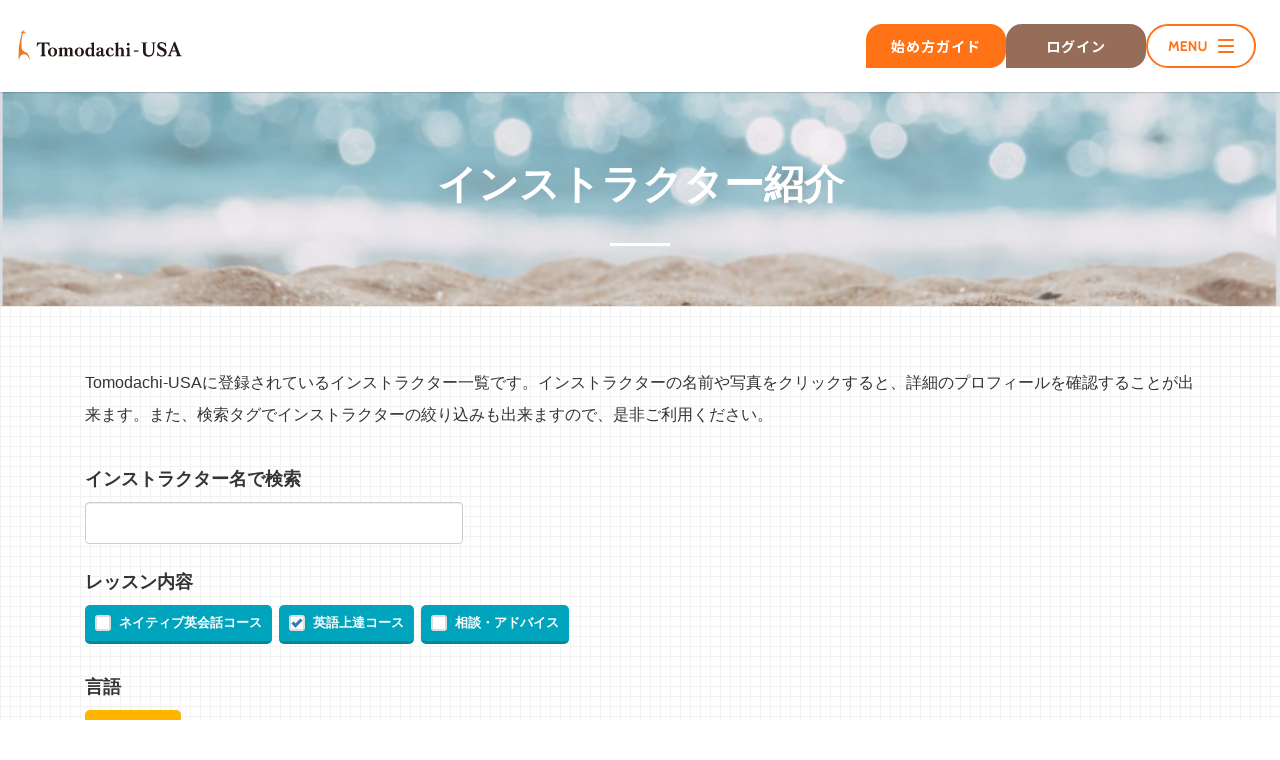

--- FILE ---
content_type: text/html; charset=utf-8
request_url: https://www.tomodachi-usa.com/WTE/site.cgi?m=prflstfrm&s_prof_character=2&limit=20&offset=0&sort_key=rank
body_size: 13387
content:
<!DOCTYPE html>
<html lang=ja>
<head>
<meta charset=utf-8>
<meta content="IE=edge" http-equiv=X-UA-Compatible>
<meta content="width=device-width,initial-scale=1" name=viewport>
<title>インストラクター紹介 - ハワイ発！オンライン英会話でアメリカ人と国際交流をしよう - Tomodachi-USA</title>
<meta name="description" content="ハワイ発！Tomodachi-USAアメリカ人ネイティブスピーカーオンライン英会話のアメリカ人インストラクターは全員が現役のハワイ大学生です。外国人に英語を教えることを専門に勉強しているので、日本人に対してとても親切で教育熱心なインストラクター達ばかりです。訛りのないキレイな英語を話すアメリカ人のネイティブスピーカーを採用しています。" />
<meta name="keywords" content="Tomodachi-USA,Skype,オンラインレッスン,インストラクター予約" />
<meta name="viewport" content="width=device-width,initial-scale=1,user-scalable=no" />
<link rel="shortcut icon" href="/favicon.ico" />
<link rel="apple-touch-icon" href="/apple-touch-icon.png" />
<link rel="apple-touch-icon-precomposed" href="/apple-touch-icon.png" />
<link rel="icon" href="/apple-touch-icon.png" />
<meta property="og:image" content="https://www.tomodachi-usa.com/assets/img/common/ogp.png">
<meta name="twitter:card" content="summary_large_image">

<link rel="preconnect" href="https://fonts.googleapis.com">
<link rel="preconnect" href="https://fonts.gstatic.com" crossorigin>
<link href="https://fonts.googleapis.com/css2?family=Noto+Sans+JP:wght@100..900&display=swap" rel="stylesheet">

<link rel="stylesheet" href="/assets/css/style.css?v=20205" />
<link rel="stylesheet" href="/assets/css/common.css">
<script src="https://r.moshimo.com/af/r/maftag.js"></script>
<!-- Google Tag Manager -->
<script>(function(w,d,s,l,i){w[l]=w[l]||[];w[l].push({'gtm.start':
  new Date().getTime(),event:'gtm.js'});var f=d.getElementsByTagName(s)[0],
  j=d.createElement(s),dl=l!='dataLayer'?'&l='+l:'';j.async=true;j.src=
  'https://www.googletagmanager.com/gtm.js?id='+i+dl;f.parentNode.insertBefore(j,f);
  })(window,document,'script','dataLayer','GTM-N4GCK4J7');</script>
<!-- End Google Tag Manager -->

<script type="text/javascript">
  (function(c,l,a,r,i,t,y){
    c[a]=c[a]||function(){(c[a].q=c[a].q||[]).push(arguments)};
    t=l.createElement(r);t.async=1;t.src="https://www.clarity.ms/tag/"+i;
    y=l.getElementsByTagName(r)[0];y.parentNode.insertBefore(t,y);
  })(window, document, "clarity", "script", "tirsqjhslm");
</script>
</head>
<body id="user">

    <!-- Google Tag Manager (noscript) -->
    <noscript><iframe src="https://www.googletagmanager.com/ns.html?id=GTM-N4GCK4J7" height="0" width="0" style="display:none;visibility:hidden"></iframe></noscript>
    <!-- End Google Tag Manager (noscript) -->

    <header class="header">
      <p class="header-logo"><a href="/"><img loading="lazy" src="/assets/img/common/common_logo_01.svg" alt="Tomodachi-USA"></a></p>
      <div class="header-btnArea">
        
          <p class="header-btn pc">
            <a href="/assets/pdf/getting_started_guide.pdf" target="_blank">
              <span class="txt">始め方ガイド</span>
            </a>
          </p>
          <p class="header-btn pc">
            <a href="/WTE/mypage.cgi">
              <span class="txt">ログイン</span>
            </a>
          </p>
        
        <p class="header-menuBtn">
          <a>
            <svg class="pc" width="66" height="14" viewBox="0 0 66 14" fill="none" xmlns="http://www.w3.org/2000/svg">
              <path d="M34.475 12.196C33.5557 12.196 32.795 12.014 32.193 11.65C31.5957 11.286 31.15 10.775 30.856 10.117C30.562 9.45895 30.415 8.68662 30.415 7.79995V2.19995H32.207V7.33795C32.207 7.80462 32.2374 8.23162 32.298 8.61895C32.3587 9.00162 32.4684 9.33295 32.627 9.61295C32.7904 9.88829 33.0214 10.1006 33.32 10.25C33.6187 10.3993 34.0037 10.474 34.475 10.474C34.9464 10.474 35.3314 10.3993 35.63 10.25C35.9287 10.1006 36.1574 9.88829 36.316 9.61295C36.4794 9.33295 36.5914 9.00162 36.652 8.61895C36.7127 8.23162 36.743 7.80462 36.743 7.33795V2.19995H38.535V7.79995C38.535 8.68662 38.388 9.45895 38.094 10.117C37.8 10.775 37.352 11.286 36.75 11.65C36.1527 12.014 35.3944 12.196 34.475 12.196Z" fill="#FF7215"/>
              <path d="M20.6289 12V2.19995H22.3929L26.5789 8.52795V2.19995H28.3709V12H26.9009L22.4209 5.27995V12H20.6289Z" fill="#FF7215"/>
              <path d="M12.6719 12V2.19995H18.9439V3.93595H14.5059V6.02195H17.9499V7.75795H14.5059V10.264H19.0839V12H12.6719Z" fill="#FF7215"/>
              <path d="M0.616211 12L1.97421 2.19995H3.44421L5.83821 6.66595L8.21821 2.19995H9.68821L11.0462 12H9.18421L8.24621 4.63595L8.73621 4.73395L5.83821 9.94195L2.92621 4.74795L3.41621 4.64995L2.47821 12H0.616211Z" fill="#FF7215"/>
              <path d="M50 1C50 0.447715 50.4477 0 51 0H65C65.5523 0 66 0.447715 66 1V1C66 1.55228 65.5523 2 65 2H51C50.4477 2 50 1.55228 50 1V1Z" fill="#FF7215"/>
              <path d="M50 7C50 6.44772 50.4477 6 51 6H65C65.5523 6 66 6.44772 66 7V7C66 7.55228 65.5523 8 65 8H51C50.4477 8 50 7.55228 50 7V7Z" fill="#FF7215"/>
              <path d="M50 13C50 12.4477 50.4477 12 51 12H65C65.5523 12 66 12.4477 66 13V13C66 13.5523 65.5523 14 65 14H51C50.4477 14 50 13.5523 50 13V13Z" fill="#FF7215"/>
            </svg>
            <img src="/assets/img/common/header_btn_01_sp.svg" alt="MENU" class="sp">
          </a>
        </p>
      </div>
    </header>
    
    <div class="header-modal">
    
      <div class="header-modal-bg"></div>
      <div class="header-modal-contents">
        <div class="header-modal-logoArea">
          <p class="header-modal-logo"><a href="/"><img loading="lazy" src="/assets/img/common/common_logo_01.svg" alt="Tomodachi-USA"></a></p>
          <p class="header-modal-close">
            <a>
              <svg class="pc" width="71" height="12" viewBox="0 0 71 12" fill="none" xmlns="http://www.w3.org/2000/svg">
                <path d="M40.6797 0.927011C40.6797 0.829011 40.7054 0.752011 40.7567 0.69601C40.8127 0.635344 40.8897 0.605011 40.9877 0.605011H47.9387C48.0414 0.605011 48.1207 0.635344 48.1767 0.69601C48.2327 0.756677 48.2607 0.838344 48.2607 0.941011V2.67701C48.2607 2.75634 48.2327 2.83334 48.1767 2.90801C48.1207 2.97801 48.039 3.01301 47.9317 3.01301H43.3957V4.74201H46.8957C46.9844 4.74201 47.0567 4.76301 47.1127 4.80501C47.1734 4.84701 47.2037 4.91701 47.2037 5.01501V6.52701C47.2037 6.59234 47.178 6.65534 47.1267 6.71601C47.0754 6.77668 47.0007 6.80701 46.9027 6.80701H43.3957V8.59201H48.0997C48.3097 8.59201 48.4147 8.69934 48.4147 8.91401V10.678C48.4147 10.7247 48.396 10.7667 48.3587 10.804C48.34 10.9347 48.2444 11 48.0717 11H40.9877C40.8944 11 40.8197 10.9767 40.7637 10.93C40.7077 10.8787 40.6797 10.8017 40.6797 10.699V0.927011Z" fill="#FF7215"/>
                <path d="M32.3817 7.64701C32.461 7.71235 32.5614 7.80101 32.6827 7.91301C32.8087 8.02035 32.951 8.12768 33.1097 8.23501C33.3477 8.39368 33.5834 8.51735 33.8167 8.60601C34.05 8.69468 34.295 8.73901 34.5517 8.73901C34.7897 8.73901 34.988 8.71335 35.1467 8.66201C35.31 8.60601 35.4384 8.53368 35.5317 8.44501C35.625 8.35635 35.6904 8.25368 35.7277 8.13701C35.7697 8.02035 35.7907 7.89668 35.7907 7.76601C35.7907 7.62135 35.7347 7.49301 35.6227 7.38101C35.5154 7.26435 35.3824 7.16168 35.2237 7.07301C35.065 6.98435 34.8994 6.90968 34.7267 6.84901C34.554 6.78368 34.4047 6.73001 34.2787 6.68801C33.7187 6.49201 33.2287 6.28201 32.8087 6.05801C32.3887 5.82935 32.0387 5.57735 31.7587 5.30201C31.4787 5.02201 31.2687 4.71635 31.1287 4.38501C30.9887 4.04901 30.9187 3.67568 30.9187 3.26501C30.9187 2.83101 31.005 2.43668 31.1777 2.08201C31.355 1.72735 31.6047 1.42401 31.9267 1.17201C32.2534 0.920012 32.6454 0.726345 33.1027 0.591012C33.56 0.451012 34.071 0.381012 34.6357 0.381012C35.0604 0.381012 35.4664 0.430012 35.8537 0.528012C36.2457 0.621345 36.6307 0.773012 37.0087 0.983012C37.1674 1.07635 37.3167 1.17435 37.4567 1.27701C37.6014 1.37501 37.7274 1.47068 37.8347 1.56401C37.942 1.65735 38.026 1.74601 38.0867 1.83001C38.152 1.91401 38.1847 1.98635 38.1847 2.04701C38.1847 2.10768 38.1684 2.16368 38.1357 2.21501C38.1077 2.26635 38.0634 2.32468 38.0027 2.39001L36.9317 3.53101C36.8524 3.61035 36.773 3.65001 36.6937 3.65001C36.6284 3.65001 36.5677 3.63135 36.5117 3.59401C36.4604 3.55668 36.402 3.51001 36.3367 3.45401L36.2737 3.39801C36.1804 3.31868 36.0754 3.23701 35.9587 3.15301C35.8467 3.06901 35.7254 2.99435 35.5947 2.92901C35.464 2.85901 35.3264 2.80301 35.1817 2.76101C35.037 2.71435 34.89 2.69101 34.7407 2.69101C34.5867 2.69101 34.442 2.70501 34.3067 2.73301C34.1714 2.75635 34.0524 2.79601 33.9497 2.85201C33.847 2.90801 33.7654 2.98268 33.7047 3.07601C33.644 3.16468 33.6137 3.27435 33.6137 3.40501C33.6137 3.53568 33.6464 3.65001 33.7117 3.74801C33.777 3.84135 33.875 3.93001 34.0057 4.01401C34.1364 4.09335 34.2974 4.17035 34.4887 4.24501C34.6847 4.31501 34.911 4.39201 35.1677 4.47601C35.6624 4.63935 36.1174 4.81201 36.5327 4.99401C36.9527 5.17135 37.3144 5.38368 37.6177 5.63101C37.921 5.87368 38.1567 6.16535 38.3247 6.50601C38.4974 6.84668 38.5837 7.25968 38.5837 7.74501C38.5837 8.25835 38.4787 8.72501 38.2687 9.14501C38.0587 9.56035 37.7694 9.91501 37.4007 10.209C37.0367 10.503 36.6074 10.7317 36.1127 10.895C35.618 11.0537 35.086 11.133 34.5167 11.133C33.98 11.133 33.4527 11.0373 32.9347 10.846C32.4167 10.6547 31.9337 10.398 31.4857 10.076C31.299 9.94068 31.1404 9.80768 31.0097 9.67701C30.8837 9.54635 30.7834 9.44135 30.7087 9.36201L30.6877 9.34101C30.683 9.33168 30.6784 9.32701 30.6737 9.32701C30.669 9.32235 30.6644 9.31768 30.6597 9.31301C30.655 9.30368 30.6504 9.29901 30.6457 9.29901C30.641 9.29435 30.6364 9.28968 30.6317 9.28501C30.5244 9.16835 30.4707 9.07501 30.4707 9.00501C30.4707 8.92568 30.5244 8.83701 30.6317 8.73901L31.8427 7.58401C31.9407 7.51401 32.02 7.47901 32.0807 7.47901C32.1227 7.47901 32.167 7.49301 32.2137 7.52101C32.2604 7.54901 32.3164 7.59101 32.3817 7.64701Z" fill="#FF7215"/>
                <path d="M21.3729 5.80599C21.3729 6.19332 21.4382 6.55499 21.5689 6.89099C21.6996 7.22699 21.8816 7.52099 22.1149 7.77299C22.3529 8.02032 22.6329 8.21632 22.9549 8.36099C23.2769 8.50099 23.6316 8.57099 24.0189 8.57099C24.4062 8.57099 24.7609 8.50099 25.0829 8.36099C25.4096 8.21632 25.6896 8.02032 25.9229 7.77299C26.1609 7.52099 26.3452 7.22699 26.4759 6.89099C26.6066 6.55499 26.6719 6.19332 26.6719 5.80599C26.6719 5.42332 26.6066 5.06399 26.4759 4.72799C26.3452 4.38732 26.1609 4.09099 25.9229 3.83899C25.6896 3.58699 25.4096 3.38866 25.0829 3.24399C24.7609 3.09932 24.4062 3.02699 24.0189 3.02699C23.6316 3.02699 23.2769 3.09932 22.9549 3.24399C22.6329 3.38866 22.3529 3.58699 22.1149 3.83899C21.8816 4.09099 21.6996 4.38732 21.5689 4.72799C21.4382 5.06399 21.3729 5.42332 21.3729 5.80599ZM18.6709 5.81299C18.6709 5.31832 18.7339 4.84466 18.8599 4.39199C18.9859 3.93466 19.1656 3.50766 19.3989 3.11099C19.6322 2.70966 19.9099 2.34566 20.2319 2.01899C20.5586 1.69232 20.9202 1.41466 21.3169 1.18599C21.7136 0.952656 22.1382 0.772989 22.5909 0.646989C23.0482 0.516322 23.5242 0.450989 24.0189 0.450989C24.5089 0.450989 24.9826 0.516322 25.4399 0.646989C25.8972 0.772989 26.3242 0.952656 26.7209 1.18599C27.1176 1.41466 27.4792 1.69232 27.8059 2.01899C28.1326 2.34566 28.4102 2.70966 28.6389 3.11099C28.8722 3.50766 29.0519 3.93466 29.1779 4.39199C29.3086 4.84466 29.3739 5.31832 29.3739 5.81299C29.3739 6.30766 29.3086 6.78366 29.1779 7.24099C29.0519 7.69366 28.8722 8.11832 28.6389 8.51499C28.4102 8.90699 28.1326 9.26632 27.8059 9.59299C27.4792 9.91499 27.1176 10.1927 26.7209 10.426C26.3242 10.6593 25.8972 10.839 25.4399 10.965C24.9826 11.091 24.5089 11.154 24.0189 11.154C23.5242 11.154 23.0482 11.091 22.5909 10.965C22.1382 10.839 21.7136 10.6593 21.3169 10.426C20.9202 10.1927 20.5586 9.91499 20.2319 9.59299C19.9099 9.26632 19.6322 8.90699 19.3989 8.51499C19.1656 8.11832 18.9859 7.69366 18.8599 7.24099C18.7339 6.78366 18.6709 6.30766 18.6709 5.81299Z" fill="#FF7215"/>
                <path d="M10.5049 0.905992C10.5049 0.821992 10.5329 0.749659 10.5889 0.688992C10.6449 0.628325 10.7219 0.597992 10.8199 0.597992H12.8919C12.9712 0.597992 13.0435 0.625992 13.1089 0.681992C13.1742 0.737992 13.2092 0.812659 13.2139 0.905992V8.52199H17.0639C17.1479 8.52199 17.2202 8.54999 17.2809 8.60599C17.3415 8.66199 17.3719 8.73899 17.3719 8.83699V10.678C17.3719 10.7573 17.3439 10.8297 17.2879 10.895C17.2366 10.9603 17.1619 10.9953 17.0639 11H10.8129C10.6075 11 10.5049 10.8973 10.5049 10.692V0.905992Z" fill="#FF7215"/>
                <path d="M8.40341 1.36099C8.48274 1.40766 8.54107 1.46832 8.57841 1.54299C8.61574 1.61766 8.60874 1.70632 8.55741 1.80899L7.37441 3.48899C7.32307 3.56832 7.26707 3.61499 7.20641 3.62899C7.15041 3.63832 7.08041 3.61732 6.99641 3.56599C6.76774 3.39332 6.51574 3.26032 6.24041 3.16699C5.96507 3.07366 5.67341 3.02699 5.36541 3.02699C4.98274 3.02699 4.63041 3.09932 4.30841 3.24399C3.98641 3.38866 3.70874 3.58699 3.47541 3.83899C3.24207 4.09099 3.06007 4.38499 2.92941 4.72099C2.79874 5.05699 2.73341 5.41632 2.73341 5.79899C2.73341 6.18166 2.79874 6.54099 2.92941 6.87699C3.06007 7.20832 3.24207 7.49999 3.47541 7.75199C3.70874 7.99932 3.98641 8.19532 4.30841 8.33999C4.63041 8.48466 4.98274 8.55699 5.36541 8.55699C5.67341 8.55699 5.96741 8.51032 6.24741 8.41699C6.52741 8.31899 6.78174 8.18366 7.01041 8.01099C7.09441 7.95966 7.16441 7.93866 7.22041 7.94799C7.27641 7.95732 7.33241 7.99932 7.38841 8.07399L8.58541 9.79599C8.63674 9.89866 8.64374 9.98499 8.60641 10.055C8.56907 10.125 8.51074 10.1833 8.43141 10.23C7.99274 10.524 7.51907 10.7527 7.01041 10.916C6.50641 11.0747 5.97441 11.154 5.41441 11.154C4.91974 11.154 4.44374 11.091 3.98641 10.965C3.53374 10.839 3.10907 10.6593 2.71241 10.426C2.31574 10.1927 1.95407 9.91499 1.62741 9.59299C1.30541 9.26632 1.02774 8.90699 0.794406 8.51499C0.561073 8.11832 0.381406 7.69366 0.255406 7.24099C0.129406 6.78366 0.0664062 6.30766 0.0664062 5.81299C0.0664062 5.31832 0.129406 4.84466 0.255406 4.39199C0.381406 3.93466 0.561073 3.50766 0.794406 3.11099C1.02774 2.70966 1.30541 2.34566 1.62741 2.01899C1.95407 1.69232 2.31574 1.41466 2.71241 1.18599C3.10907 0.952656 3.53374 0.772989 3.98641 0.646989C4.44374 0.516322 4.91974 0.450989 5.41441 0.450989C5.97441 0.450989 6.50174 0.530322 6.99641 0.688989C7.49574 0.842989 7.96474 1.06699 8.40341 1.36099Z" fill="#FF7215"/>
                <path d="M59.6527 11.3333C59.2922 10.9651 59.2922 10.3682 59.6527 9.99999L68.7907 0.666656C69.1512 0.298466 69.7357 0.298467 70.0961 0.666656V0.666656C70.4566 1.03485 70.4566 1.6318 70.0961 1.99999L60.9581 11.3333C60.5977 11.7015 60.0132 11.7015 59.6527 11.3333V11.3333Z" fill="#FF7215"/>
                <path d="M70.3473 11.3333C70.7078 10.9651 70.7078 10.3682 70.3473 9.99999L61.2093 0.666656C60.8488 0.298466 60.2643 0.298467 59.9039 0.666656V0.666656C59.5434 1.03485 59.5434 1.6318 59.9039 1.99999L69.0419 11.3333C69.4023 11.7015 69.9868 11.7015 70.3473 11.3333V11.3333Z" fill="#FF7215"/>
              </svg>
              <img src="/assets/img/common/header_btn_02_sp.svg" alt="MENU" class="sp">
            </a>
          </p>
        </div>
        
          <div class="header-modal-linkArea">
            <ul class="header-modal-link">
              <li><a href="/">トップページ</a></li>
              <li>
                <a href="/wte/service/">レッスン内容</a>
                <ul>
                  <li><a href="/wte/service#group">グループレッスン</a></li>
                  <li><a href="/wte/service#private">プライベートレッスン</a></li>
                  <li><a href="/wte/plan">料金プラン</a></li>    
                </ul>
              </li>
            </ul>
            <ul class="header-modal-link">
              <li>
                <a href="/wte/about">初めての方へ</a>
                <ul>
                  <li><a href="/wte/lesson">ご利用方法</a></li>
                  <li><a href="/wte/startermeet">Google Meet について</a></li>
                </ul>
              </li>
              <li><a href="/wte/prflstfrm">インストラクターご紹介</a></li>
            </ul>
            <ul class="header-modal-link">
              <li><a href="/wte/faq">よくあるご質問</a></li>
              <li><a href="/blog/" target="_blank">ブログ</a></li>
            </ul>
            <ul class="header-modal-link">
              <li><a href="/wte/company">会社概要</a></li>
              <li><a href="/WTE/site.cgi?m=inqfrmshw">お問い合わせ</a></li>
            </ul>
          </div>
        
        
          <div class="header-btnArea">
            <p class="header-btn">
              <a href="/assets/pdf/getting_started_guide.pdf" target="_blank">
                <span class="txt">始め方ガイド</span>
                <span class="arrow sp">
                  <svg xmlns="http://www.w3.org/2000/svg" width="14" height="14" viewBox="0 0 14 14" fill="none">
                    <path d="M10.365 7.72791L6.77439 11.3185C6.62783 11.4651 6.55761 11.6361 6.56372 11.8315C6.56982 12.0269 6.64615 12.1979 6.79271 12.3444C6.93927 12.4787 7.11025 12.549 7.30565 12.5551C7.50106 12.5612 7.67204 12.491 7.8186 12.3444L12.6549 7.50807C12.7282 7.43479 12.7801 7.35541 12.8106 7.26992C12.8412 7.18443 12.8564 7.09283 12.8564 6.99513C12.8564 6.89742 12.8412 6.80583 12.8106 6.72034C12.7801 6.63485 12.7282 6.55546 12.6549 6.48218L7.8186 1.64585C7.68426 1.51151 7.51633 1.44434 7.31481 1.44434C7.1133 1.44434 6.93927 1.51151 6.79271 1.64585C6.64615 1.79241 6.57288 1.96644 6.57288 2.16795C6.57288 2.36947 6.64615 2.5435 6.79271 2.69006L10.365 6.26235H2.17621C1.96859 6.26235 1.79455 6.33257 1.65411 6.47302C1.51366 6.61347 1.44343 6.78751 1.44343 6.99513C1.44343 7.20275 1.51366 7.37678 1.65411 7.51723C1.79455 7.65768 1.96859 7.72791 2.17621 7.72791H10.365Z" fill="#fff" stroke="#fff"/>
                  </svg>
                </span>
              </a>
            </p>
            <p class="header-btn">
              <a href="/WTE/mypage.cgi">
                <span class="txt">会員ログイン</span>
                <span class="arrow sp">
                  <svg xmlns="http://www.w3.org/2000/svg" width="14" height="14" viewBox="0 0 14 14" fill="none">
                    <path d="M10.365 7.72791L6.77439 11.3185C6.62783 11.4651 6.55761 11.6361 6.56372 11.8315C6.56982 12.0269 6.64615 12.1979 6.79271 12.3444C6.93927 12.4787 7.11025 12.549 7.30565 12.5551C7.50106 12.5612 7.67204 12.491 7.8186 12.3444L12.6549 7.50807C12.7282 7.43479 12.7801 7.35541 12.8106 7.26992C12.8412 7.18443 12.8564 7.09283 12.8564 6.99513C12.8564 6.89742 12.8412 6.80583 12.8106 6.72034C12.7801 6.63485 12.7282 6.55546 12.6549 6.48218L7.8186 1.64585C7.68426 1.51151 7.51633 1.44434 7.31481 1.44434C7.1133 1.44434 6.93927 1.51151 6.79271 1.64585C6.64615 1.79241 6.57288 1.96644 6.57288 2.16795C6.57288 2.36947 6.64615 2.5435 6.79271 2.69006L10.365 6.26235H2.17621C1.96859 6.26235 1.79455 6.33257 1.65411 6.47302C1.51366 6.61347 1.44343 6.78751 1.44343 6.99513C1.44343 7.20275 1.51366 7.37678 1.65411 7.51723C1.79455 7.65768 1.96859 7.72791 2.17621 7.72791H10.365Z" fill="#fff" stroke="#fff"/>
                  </svg>
                </span>
              </a>
            </p>
          </div>
        
        <div class="header-modal-notesArea">
          
            <div class="header-modal-notes">
              <p><a href="/wte/school">学校関係者様へ</a></p>
              <p><a href="/wte/business">企業担当者様へ</a></p>
            </div>
          
          <ul class="header-modal-sns">
            <li><a href="https://www.instagram.com/tomodach_usa/" target="_blank"><img loading="lazy" src="/assets/img/common/common_icon_01.svg" alt="Instagram"></a></li>
            <li><a href="https://www.facebook.com/Tomodachi-usa-179447149307878/" target="_blank"><img loading="lazy" src="/assets/img/common/common_icon_02.svg" alt="Facebook"></a></li>
          </ul>
        </div>
      </div>
    </div>
  <div id="sb-site">

    <!-- head section -->
    <section class="phead">
      <div class="container">
        <div class="row">
          <div class="col-xs-12">
            <h1>インストラクター紹介</h1>
          </div>
        </div>
      </div>
    </section>

    <!-- content section -->
    <section class="search bgblock">
      <div class="container">

        <div class="row">
          <div class="col-xs-12">
            <p class="text-left mgb30">Tomodachi-USAに登録されているインストラクター一覧です。インストラクターの名前や写真をクリックすると、詳細のプロフィールを確認することが出来ます。また、検索タグでインストラクターの絞り込みも出来ますので、是非ご利用ください。</p>
          </div>
        </div>
        <div class="row">
          <div class="col-xs-12">
          <form action="/WTE/site.cgi" method="post">
            <input type="hidden" name="m" value="prflstfrm" />
              <div class="form-group row">
                <div class="col-xs-12 col-sm-6">
                  <label for="s_prof_handle" class="">インストラクター名で検索</label>
                  <div class="clearfix">
                    <input type="text" id="s_prof_handle" name="s_prof_handle" value="" class="form-control w70 pull-left" />
                    <div class="w30 pull-right"> </div>
                  </div>
                </div>
                <!--<div class="col-xs-12 col-sm-6">
                  <label for="s_prof_fulltext">フリーワード検索</label>
                  <div class="clearfix">
                    <input type="text" id="s_prof_fulltext" name="s_prof_fulltext" value="" class="form-control w100" />
                  </div>
                </div>-->
              </div>
              <fieldset class="form-group">
                <legend class="col-form-legend">レッスン内容</legend>
                <div class="form-check">
                  
                  <input type="checkbox" id="s_prof_character_1" name="s_prof_character" value="1" class="checkinp"  /><label class="check check1" for="s_prof_character_1">ネイティブ英会話コース</label>
                  
                  <input type="checkbox" id="s_prof_character_2" name="s_prof_character" value="2" class="checkinp" checked="checked" /><label class="check check1" for="s_prof_character_2">英語上達コース</label>
                  
                  <input type="checkbox" id="s_prof_character_3" name="s_prof_character" value="3" class="checkinp"  /><label class="check check1" for="s_prof_character_3">相談・アドバイス</label>
                  
                </div>
              </fieldset>
              <fieldset class="form-group">
                <legend class="col-form-legend">言語</legend>
                <div class="form-check">
                  
                  <input type="checkbox" id="s_prof_interest_1" name="s_prof_interest" value="1" class="checkinp"  /><label class="check check2" for="s_prof_interest_1">日本語可</label>
                  
                </div>
              </fieldset>
              <!--<div class="searchdet"><span class="fa fa-search-plus"></span> 詳細検索項目を表示する</div>-->
              <div class="toggle">

              <fieldset class="form-group row">
                <div class="col-xs-12 col-sm-6">
                  <legend class="col-form-legend">出身</legend>
                  <div class="form-group">
                    <select name="s_prof_country" class="form-control" id="s_prof_country">
                      <option value="">----</option>
                      
                      <option value="al" >アラバマ</option>
                      
                      <option value="ak" >アラスカ</option>
                      
                      <option value="az" >アリゾナ</option>
                      
                      <option value="ar" >アーカンソー</option>
                      
                      <option value="ca" >カリフォルニア</option>
                      
                      <option value="co" >コロラド</option>
                      
                      <option value="ct" >コネチカット</option>
                      
                      <option value="de" >デラウェア</option>
                      
                      <option value="fl" >フロリダ</option>
                      
                      <option value="ga" >ジョージア</option>
                      
                      <option value="hi" >ハワイ</option>
                      
                      <option value="id" >アイダホ</option>
                      
                      <option value="il" >イリノイ</option>
                      
                      <option value="in" >インディアナ</option>
                      
                      <option value="ia" >アイオワ</option>
                      
                      <option value="ks" >カンザス</option>
                      
                      <option value="ky" >ケンタッキー</option>
                      
                      <option value="la" >ルイジアナ</option>
                      
                      <option value="me" >メイン</option>
                      
                      <option value="md" >メリーランド</option>
                      
                      <option value="ma" >マサチューセッツ</option>
                      
                      <option value="mi" >ミシガン</option>
                      
                      <option value="mn" >ミネソタ</option>
                      
                      <option value="ms" >ミシシッピ－</option>
                      
                      <option value="mo" >ミズーリ</option>
                      
                      <option value="mt" >モンタナ</option>
                      
                      <option value="nb" >ネブラスカ</option>
                      
                      <option value="nv" >ネバダ</option>
                      
                      <option value="nh" >ニューハンプシャー</option>
                      
                      <option value="nj" >ニュージャージー</option>
                      
                      <option value="nm" >ニューメキシコ</option>
                      
                      <option value="ny" >ニューヨーク</option>
                      
                      <option value="nc" >ノースカロライナ</option>
                      
                      <option value="nd" >ノースダコタ</option>
                      
                      <option value="oh" >オハイオ</option>
                      
                      <option value="ok" >オクラホマ</option>
                      
                      <option value="or" >オレゴン</option>
                      
                      <option value="pa" >ペンシルバニア</option>
                      
                      <option value="ri" >ロードアイランド</option>
                      
                      <option value="sc" >サウスカロライナ</option>
                      
                      <option value="sd" >サウスダコタ</option>
                      
                      <option value="tn" >テネシー</option>
                      
                      <option value="tx" >テキサス</option>
                      
                      <option value="ut" >ユタ</option>
                      
                      <option value="vt" >バーモント</option>
                      
                      <option value="va" >バージニア</option>
                      
                      <option value="wa" >ワシントン</option>
                      
                      <option value="wv" >ウェストバージニア</option>
                      
                      <option value="wi" >ウィスコンシン</option>
                      
                      <option value="wy" >ワイオミング</option>
                      
                      <option value="zz" >日本</option>
                      
                    </select>
                  </div>
                </div>
                <div class="col-xs-12 col-sm-6">
                  <legend class="col-form-legend">居住</legend>
                  <div class="form-group">
                    <select name="s_prof_residence" class="form-control" id="s_prof_residence">
                      <option value="">----</option>
                      
                      <option value="al" >アラバマ</option>
                      
                      <option value="ak" >アラスカ</option>
                      
                      <option value="az" >アリゾナ</option>
                      
                      <option value="ar" >アーカンソー</option>
                      
                      <option value="ca" >カリフォルニア</option>
                      
                      <option value="co" >コロラド</option>
                      
                      <option value="ct" >コネチカット</option>
                      
                      <option value="de" >デラウェア</option>
                      
                      <option value="fl" >フロリダ</option>
                      
                      <option value="ga" >ジョージア</option>
                      
                      <option value="hi" >ハワイ</option>
                      
                      <option value="id" >アイダホ</option>
                      
                      <option value="il" >イリノイ</option>
                      
                      <option value="in" >インディアナ</option>
                      
                      <option value="ia" >アイオワ</option>
                      
                      <option value="ks" >カンザス</option>
                      
                      <option value="ky" >ケンタッキー</option>
                      
                      <option value="la" >ルイジアナ</option>
                      
                      <option value="me" >メイン</option>
                      
                      <option value="md" >メリーランド</option>
                      
                      <option value="ma" >マサチューセッツ</option>
                      
                      <option value="mi" >ミシガン</option>
                      
                      <option value="mn" >ミネソタ</option>
                      
                      <option value="ms" >ミシシッピ－</option>
                      
                      <option value="mo" >ミズーリ</option>
                      
                      <option value="mt" >モンタナ</option>
                      
                      <option value="nb" >ネブラスカ</option>
                      
                      <option value="nv" >ネバダ</option>
                      
                      <option value="nh" >ニューハンプシャー</option>
                      
                      <option value="nj" >ニュージャージー</option>
                      
                      <option value="nm" >ニューメキシコ</option>
                      
                      <option value="ny" >ニューヨーク</option>
                      
                      <option value="nc" >ノースカロライナ</option>
                      
                      <option value="nd" >ノースダコタ</option>
                      
                      <option value="oh" >オハイオ</option>
                      
                      <option value="ok" >オクラホマ</option>
                      
                      <option value="or" >オレゴン</option>
                      
                      <option value="pa" >ペンシルバニア</option>
                      
                      <option value="ri" >ロードアイランド</option>
                      
                      <option value="sc" >サウスカロライナ</option>
                      
                      <option value="sd" >サウスダコタ</option>
                      
                      <option value="tn" >テネシー</option>
                      
                      <option value="tx" >テキサス</option>
                      
                      <option value="ut" >ユタ</option>
                      
                      <option value="vt" >バーモント</option>
                      
                      <option value="va" >バージニア</option>
                      
                      <option value="wa" >ワシントン</option>
                      
                      <option value="wv" >ウェストバージニア</option>
                      
                      <option value="wi" >ウィスコンシン</option>
                      
                      <option value="wy" >ワイオミング</option>
                      
                      <option value="zz" >日本</option>
                      
                    </select>
                  </div>
                </div>
              </fieldset>
              <fieldset class="form-group row">
                <div class="col-xs-12 col-sm-6 col-md-3">
                  <legend class="col-form-legend">性別</legend>
                  <div class="form-group">
                    <select id="s_prof_gender" class="form-control" name="s_prof_gender">
                      <option value="">----</option>
                      <option value="1" >男性</option>
                      <option value="2" >女性</option>
                    </select>
                  </div>
                </div>
                <div class="col-xs-12 col-sm-6 col-md-3">
                  <legend class="col-form-legend">ランク</legend>
                  <div class="form-group">
                    <select name="s_prof_rank" class="form-control" id="s_prof_rank">
                      <option value="">----</option>
                      
                      <option value="1" >Beginner</option>
                      
                      <option value="2" >Student</option>
                      
                      <option value="3" >Professor</option>
                      
                      <option value="4" >Counselor</option>
                      
                    </select>
                  </div>
                </div>
                <div class="col-xs-12 col-sm-6 col-md-3">
                  <legend class="col-form-legend">必要回数</legend>
                  <div class="form-group clearfix">
                    <div class="w60 pull-left">
                      <input type="text" id="s_prof_fee" name="s_prof_fee" value="" class="form-control" />
                    </div>
                    <div class="w40 pull-right">
                    　pt以下
                    </div>
                  </div>
                </div>
                <div class="col-xs-12 col-sm-6 col-md-3">
                  <legend class="col-form-legend">オススメ</legend>
                  <div class="form-group">
                    
                    <input type="checkbox" name="s_prof_reco" id="s_prof_reco" value="1" /><label for="s_prof_reco" class="checknor"> オススメにチェック</label>
                    
                  </div>
                </div>
              </fieldset>

              </div>
            <div class="text-center"><input type="submit" value="　インストラクターを検索　" class="btn btn-primary" /></div>
          </form>
          </div>
        </div>
      </div>
    </section>

    <!-- content section -->
    <section class="page bggrey">
      <div class="container">

        <div class="row">
          <nav aria-label="..." class="text-center">
            <ul class="pagination">
              
              <li class="page-item disabled">
                <span class="page-link"> &laquo; 前へ</span>
              </li>
              
              
              
              <li class="page-item active">
                <span class="page-link">1</span>
              </li>
              
              
              
              <li class="page-item disabled">
                <span class="page-link">次へ &raquo; </span>
              </li>
              
            </ul>
          </nav>
        </div>

        <div class="row">
          <p class="text-center">7件中、1件目から7件目までの7件を表示しています。</p>
          <!--<div class="sort">
            <ul>
              <li>
                
                <a href="/WTE/site.cgi?m=prflstfrm&amp;s_prof_character=2&amp;limit=20&amp;offset=0&amp;sort_key=score">人気順<u class="hideii">に並べる</u></a>
                
              </li>
              <li style="display:none">
                
                <span>ランク順<u class="hideii">に並べる</u></span>
                
              </li>
              <li>
                
                <a href="/WTE/site.cgi?m=prflstfrm&amp;s_prof_character=2&amp;limit=20&amp;offset=0&amp;sort_key=fee">ポイント<u class="hideii">が少ない</u>順<u class="hideii">に並べる</u></a>
                
              </li>
              <li>
                
                <a href="/WTE/site.cgi?m=prflstfrm&amp;s_prof_character=2&amp;limit=20&amp;offset=0&amp;sort_key=new">新着順<u class="hideii">に並べる</u></a>
                
              </li>
            </ul>
          </div>-->
        </div>
      
        <div class="row profbox" style="display: none">
          
          <div class="col-xs-4 col-md-2 profface">
            <a href="/wte/prfdtlfrm/149">
            
              <img src="/WTE/imgs/prof/149.2.jpg?1768811669" width="200" height="200" alt="英語上達コース　Anna" />
            
            </a>
          </div>
          
          
          <div class="col-xs-8 col-md-10">
          
            <h2 class="profname"><a href="/wte/prfdtlfrm/149">英語上達コース　Anna</a></h2>
            <ul class="profinfo">
              <li>出身<span>カリフォルニア</span></li>
              <li>居住<span>日本</span></li>
              <li>回数<span>3</span>回分</li>
              <li style="display:none">Rank<span>Professor</span></li>
            </ul>
            <p>パーソナルトレーニング英語上達プログラムのアメリカ人インストラクターのAnnaです。アメリカ英語の発音、アクセント、スピーキングを専門に教えています。 <a href="/wte/prfdtlfrm/149">続きを見る &raquo;</a></p>
            <ul class="tag">
            
              <li class="tag1"><a href="/WTE/site.cgi?m=prflstfrm&amp;s_prof_character=2">英語上達コース</a></li>
            
            </ul>
            <ul class="tag">
            
              <li class="tag2"><a href="/WTE/site.cgi?m=prflstfrm&amp;s_prof_interest=1">日本語可</a></li>
            
            </ul>
          </div>
        </div>
              
              
        <div class="row profbox">
          <div class="col-xs-4 col-md-2 profface">
            <a href="/wte/prfdtlfrm/149">
            
              <img src="/WTE/imgs/prof/149.2.jpg?1768811669" width="200" height="200" alt="英語上達コース　Anna" />
            
            </a>
            
          </div>
          <div class="col-xs-8 col-md-10">
            <h2 class="profname"><a href="/wte/prfdtlfrm/149">英語上達コース　Anna </a></h2>
            <ul class="profinfo">
              <li>出身州<span>カリフォルニア</span></li>
              <li>居住州<span>日本</span></li>
              <li>回数<span>3</span>回分</li>
              <li style="display:none">Rank<span>Professor</span></li>
            </ul>
            <p>パーソナルトレーニング英語上達プログラムのアメリカ人インストラクターのAnnaです。アメリカ英語の発音、アクセント、スピーキングを専門に教えています。 <a href="/wte/prfdtlfrm/149">続きを見る &raquo;</a></p>
            <ul class="tag">
            
              <li class="tag1"><a href="/WTE/site.cgi?m=prflstfrm&amp;s_prof_character=2">英語上達コース</a></li>
            
            </ul>
            <ul class="tag">
            
              <li class="tag2"><a href="/WTE/site.cgi?m=prflstfrm&amp;s_prof_interest=1">日本語可</a></li>
            
            </ul>
          </div>
        </div>              
      
        <div class="row profbox" style="display: none">
          
          <div class="col-xs-4 col-md-2 profface">
            <a href="/wte/prfdtlfrm/145">
            
              <img src="/WTE/imgs/prof/145.2.jpg?1768811669" width="200" height="200" alt="英語上達コース　Naoki" />
            
            </a>
          </div>
          
          
          <div class="col-xs-8 col-md-10">
          
            <h2 class="profname"><a href="/wte/prfdtlfrm/145">英語上達コース　Naoki</a></h2>
            <ul class="profinfo">
              <li>出身<span>日本</span></li>
              <li>居住<span>日本</span></li>
              <li>回数<span>3</span>回分</li>
              <li style="display:none">Rank<span>Professor</span></li>
            </ul>
            <p>イギリスの大学院博士課程に合格しました。/パーソナルトレーニングを担当する日本人インストラクターのNaokiです。 <a href="/wte/prfdtlfrm/145">続きを見る &raquo;</a></p>
            <ul class="tag">
            
              <li class="tag1"><a href="/WTE/site.cgi?m=prflstfrm&amp;s_prof_character=2">英語上達コース</a></li>
            
            </ul>
            <ul class="tag">
            
              <li class="tag2"><a href="/WTE/site.cgi?m=prflstfrm&amp;s_prof_interest=1">日本語可</a></li>
            
            </ul>
          </div>
        </div>
              
              
        <div class="row profbox">
          <div class="col-xs-4 col-md-2 profface">
            <a href="/wte/prfdtlfrm/145">
            
              <img src="/WTE/imgs/prof/145.2.jpg?1768811669" width="200" height="200" alt="英語上達コース　Naoki" />
            
            </a>
            
          </div>
          <div class="col-xs-8 col-md-10">
            <h2 class="profname"><a href="/wte/prfdtlfrm/145">英語上達コース　Naoki </a></h2>
            <ul class="profinfo">
              <li>出身州<span>日本</span></li>
              <li>居住州<span>日本</span></li>
              <li>回数<span>3</span>回分</li>
              <li style="display:none">Rank<span>Professor</span></li>
            </ul>
            <p>イギリスの大学院博士課程に合格しました。/パーソナルトレーニングを担当する日本人インストラクターのNaokiです。 <a href="/wte/prfdtlfrm/145">続きを見る &raquo;</a></p>
            <ul class="tag">
            
              <li class="tag1"><a href="/WTE/site.cgi?m=prflstfrm&amp;s_prof_character=2">英語上達コース</a></li>
            
            </ul>
            <ul class="tag">
            
              <li class="tag2"><a href="/WTE/site.cgi?m=prflstfrm&amp;s_prof_interest=1">日本語可</a></li>
            
            </ul>
          </div>
        </div>              
      
        <div class="row profbox" style="display: none">
          
          <div class="col-xs-4 col-md-2 profface">
            <a href="/wte/prfdtlfrm/174">
            
              <img src="/WTE/imgs/prof/174.2.jpg?1768811669" width="200" height="200" alt="英語上達コース Dominic" />
            
            </a>
          </div>
          
          
          <div class="col-xs-8 col-md-10">
          
            <h2 class="profname"><a href="/wte/prfdtlfrm/174">英語上達コース Dominic</a></h2>
            <ul class="profinfo">
              <li>出身<span>ハワイ</span></li>
              <li>居住<span>日本</span></li>
              <li>回数<span>3</span>回分</li>
              <li style="display:none">Rank<span>Professor</span></li>
            </ul>
            <p>Aloha! 私の名前はDominicです。Dom（ドム）やNiko（ニコ）と呼んでもらっても大丈夫ですよ。私はアメリカ（グアム／ハワイ）出身で、1994年から日本に住んでいます。現在は東京を拠点に、オンラインで英語を教えています。これまで30年以上日本で生活し、小学校から中高生、大人の学習者、ビジネス英語まで、さまざまなレベルの生徒さんを教えてきました。長く日本にいるからこそ、「英語ができない不… <a href="/wte/prfdtlfrm/174">続きを見る &raquo;</a></p>
            <ul class="tag">
            
              <li class="tag1"><a href="/WTE/site.cgi?m=prflstfrm&amp;s_prof_character=2">英語上達コース</a></li>
            
            </ul>
            <ul class="tag">
            
              <li class="tag2"><a href="/WTE/site.cgi?m=prflstfrm&amp;s_prof_interest=1">日本語可</a></li>
            
            </ul>
          </div>
        </div>
              
              
        <div class="row profbox">
          <div class="col-xs-4 col-md-2 profface">
            <a href="/wte/prfdtlfrm/174">
            
              <img src="/WTE/imgs/prof/174.2.jpg?1768811669" width="200" height="200" alt="英語上達コース Dominic" />
            
            </a>
            
          </div>
          <div class="col-xs-8 col-md-10">
            <h2 class="profname"><a href="/wte/prfdtlfrm/174">英語上達コース Dominic </a></h2>
            <ul class="profinfo">
              <li>出身州<span>ハワイ</span></li>
              <li>居住州<span>日本</span></li>
              <li>回数<span>3</span>回分</li>
              <li style="display:none">Rank<span>Professor</span></li>
            </ul>
            <p>Aloha! 私の名前はDominicです。Dom（ドム）やNiko（ニコ）と呼んでもらっても大丈夫ですよ。私はアメリカ（グアム／ハワイ）出身で、1994年から日本に住んでいます。現在は東京を拠点に、オンラインで英語を教えています。これまで30年以上日本で生活し、小学校から中高生、大人の学習者、ビジネス英語まで、さまざまなレベルの生徒さんを教えてきました。長く日本にいるからこそ、「英語ができない不… <a href="/wte/prfdtlfrm/174">続きを見る &raquo;</a></p>
            <ul class="tag">
            
              <li class="tag1"><a href="/WTE/site.cgi?m=prflstfrm&amp;s_prof_character=2">英語上達コース</a></li>
            
            </ul>
            <ul class="tag">
            
              <li class="tag2"><a href="/WTE/site.cgi?m=prflstfrm&amp;s_prof_interest=1">日本語可</a></li>
            
            </ul>
          </div>
        </div>              
      
        <div class="row profbox" style="display: none">
          
          <div class="col-xs-4 col-md-2 profface">
            <a href="/wte/prfdtlfrm/158">
            
              <img src="/WTE/imgs/prof/158.2.jpg?1768811669" width="200" height="200" alt="英語上達コース　Hinako" />
            
            </a>
          </div>
          
          
          <div class="col-xs-8 col-md-10">
          
            <h2 class="profname"><a href="/wte/prfdtlfrm/158">英語上達コース　Hinako</a></h2>
            <ul class="profinfo">
              <li>出身<span>日本</span></li>
              <li>居住<span>日本</span></li>
              <li>回数<span>3</span>回分</li>
              <li style="display:none">Rank<span>Professor</span></li>
            </ul>
            <p>パーソナルトレーニング＆英語上達プログラムの日本人インストラクターのHinakoです。「マインドセット」「使える英語」を大事に、中高生に教えてきました。皆さんが楽しく学べるよう、丁寧かつ全力でサポートいたします！❤️‍ <a href="/wte/prfdtlfrm/158">続きを見る &raquo;</a></p>
            <ul class="tag">
            
              <li class="tag1"><a href="/WTE/site.cgi?m=prflstfrm&amp;s_prof_character=2">英語上達コース</a></li>
            
            </ul>
            <ul class="tag">
            
              <li class="tag2"><a href="/WTE/site.cgi?m=prflstfrm&amp;s_prof_interest=1">日本語可</a></li>
            
            </ul>
          </div>
        </div>
              
              
        <div class="row profbox">
          <div class="col-xs-4 col-md-2 profface">
            <a href="/wte/prfdtlfrm/158">
            
              <img src="/WTE/imgs/prof/158.2.jpg?1768811669" width="200" height="200" alt="英語上達コース　Hinako" />
            
            </a>
            
          </div>
          <div class="col-xs-8 col-md-10">
            <h2 class="profname"><a href="/wte/prfdtlfrm/158">英語上達コース　Hinako </a></h2>
            <ul class="profinfo">
              <li>出身州<span>日本</span></li>
              <li>居住州<span>日本</span></li>
              <li>回数<span>3</span>回分</li>
              <li style="display:none">Rank<span>Professor</span></li>
            </ul>
            <p>パーソナルトレーニング＆英語上達プログラムの日本人インストラクターのHinakoです。「マインドセット」「使える英語」を大事に、中高生に教えてきました。皆さんが楽しく学べるよう、丁寧かつ全力でサポートいたします！❤️‍ <a href="/wte/prfdtlfrm/158">続きを見る &raquo;</a></p>
            <ul class="tag">
            
              <li class="tag1"><a href="/WTE/site.cgi?m=prflstfrm&amp;s_prof_character=2">英語上達コース</a></li>
            
            </ul>
            <ul class="tag">
            
              <li class="tag2"><a href="/WTE/site.cgi?m=prflstfrm&amp;s_prof_interest=1">日本語可</a></li>
            
            </ul>
          </div>
        </div>              
      
        <div class="row profbox" style="display: none">
          
          <div class="col-xs-4 col-md-2 profface">
            <a href="/wte/prfdtlfrm/153">
            
              <img src="/WTE/imgs/prof/153.2.jpg?1768811669" width="200" height="200" alt="英語上達コース　Mao" />
            
            </a>
          </div>
          
          
          <div class="col-xs-8 col-md-10">
          
            <h2 class="profname"><a href="/wte/prfdtlfrm/153">英語上達コース　Mao</a></h2>
            <ul class="profinfo">
              <li>出身<span>日本</span></li>
              <li>居住<span>日本</span></li>
              <li>回数<span>3</span>回分</li>
              <li style="display:none">Rank<span>Professor</span></li>
            </ul>
            <p>パーソナルトレーニング＆英語上達プログラムのインストラクターです。趣味：旅行（島や端っこに行くのが好きです）、音楽、料理 <a href="/wte/prfdtlfrm/153">続きを見る &raquo;</a></p>
            <ul class="tag">
            
              <li class="tag1"><a href="/WTE/site.cgi?m=prflstfrm&amp;s_prof_character=2">英語上達コース</a></li>
            
            </ul>
            <ul class="tag">
            
              <li class="tag2"><a href="/WTE/site.cgi?m=prflstfrm&amp;s_prof_interest=1">日本語可</a></li>
            
            </ul>
          </div>
        </div>
              
              
        <div class="row profbox">
          <div class="col-xs-4 col-md-2 profface">
            <a href="/wte/prfdtlfrm/153">
            
              <img src="/WTE/imgs/prof/153.2.jpg?1768811669" width="200" height="200" alt="英語上達コース　Mao" />
            
            </a>
            
          </div>
          <div class="col-xs-8 col-md-10">
            <h2 class="profname"><a href="/wte/prfdtlfrm/153">英語上達コース　Mao </a></h2>
            <ul class="profinfo">
              <li>出身州<span>日本</span></li>
              <li>居住州<span>日本</span></li>
              <li>回数<span>3</span>回分</li>
              <li style="display:none">Rank<span>Professor</span></li>
            </ul>
            <p>パーソナルトレーニング＆英語上達プログラムのインストラクターです。趣味：旅行（島や端っこに行くのが好きです）、音楽、料理 <a href="/wte/prfdtlfrm/153">続きを見る &raquo;</a></p>
            <ul class="tag">
            
              <li class="tag1"><a href="/WTE/site.cgi?m=prflstfrm&amp;s_prof_character=2">英語上達コース</a></li>
            
            </ul>
            <ul class="tag">
            
              <li class="tag2"><a href="/WTE/site.cgi?m=prflstfrm&amp;s_prof_interest=1">日本語可</a></li>
            
            </ul>
          </div>
        </div>              
      
        <div class="row profbox" style="display: none">
          
          <div class="col-xs-4 col-md-2 profface">
            <a href="/wte/prfdtlfrm/86">
            
              <img src="/WTE/imgs/prof/86.2.jpg?1768811669" width="200" height="200" alt="英語上達コース　Nozomi" />
            
            </a>
          </div>
          
          
          <div class="col-xs-8 col-md-10">
          
            <h2 class="profname"><a href="/wte/prfdtlfrm/86">英語上達コース　Nozomi</a></h2>
            <ul class="profinfo">
              <li>出身<span>日本</span></li>
              <li>居住<span>日本</span></li>
              <li>回数<span>3</span>回分</li>
              <li style="display:none">Rank<span>Counselor</span></li>
            </ul>
            <p>Tomodachi-USA代表のNozomiです。英語＆コミュニケーションのレッスンを担当しています。アメリカ（モンタナ州、フロリダ州、ハワイ州）で約5年間の留学経験とシンガポールで約7年間の海外就職経験があります。当時、英語が全く話せない状態でアメリカに渡り、とても苦労しました。英語習得に試行錯誤した自らの経験を活かして、的確でわかりやすい指導を心がけています。 <a href="/wte/prfdtlfrm/86">続きを見る &raquo;</a></p>
            <ul class="tag">
            
              <li class="tag1"><a href="/WTE/site.cgi?m=prflstfrm&amp;s_prof_character=2">英語上達コース</a></li>
            
              <li class="tag1"><a href="/WTE/site.cgi?m=prflstfrm&amp;s_prof_character=3">相談・アドバイス</a></li>
            
            </ul>
            <ul class="tag">
            
              <li class="tag2"><a href="/WTE/site.cgi?m=prflstfrm&amp;s_prof_interest=1">日本語可</a></li>
            
            </ul>
          </div>
        </div>
              
              
        <div class="row profbox">
          <div class="col-xs-4 col-md-2 profface">
            <a href="/wte/prfdtlfrm/86">
            
              <img src="/WTE/imgs/prof/86.2.jpg?1768811669" width="200" height="200" alt="英語上達コース　Nozomi" />
            
            </a>
            
          </div>
          <div class="col-xs-8 col-md-10">
            <h2 class="profname"><a href="/wte/prfdtlfrm/86">英語上達コース　Nozomi </a></h2>
            <ul class="profinfo">
              <li>出身州<span>日本</span></li>
              <li>居住州<span>日本</span></li>
              <li>回数<span>3</span>回分</li>
              <li style="display:none">Rank<span>Counselor</span></li>
            </ul>
            <p>Tomodachi-USA代表のNozomiです。英語＆コミュニケーションのレッスンを担当しています。アメリカ（モンタナ州、フロリダ州、ハワイ州）で約5年間の留学経験とシンガポールで約7年間の海外就職経験があります。当時、英語が全く話せない状態でアメリカに渡り、とても苦労しました。英語習得に試行錯誤した自らの経験を活かして、的確でわかりやすい指導を心がけています。 <a href="/wte/prfdtlfrm/86">続きを見る &raquo;</a></p>
            <ul class="tag">
            
              <li class="tag1"><a href="/WTE/site.cgi?m=prflstfrm&amp;s_prof_character=2">英語上達コース</a></li>
            
              <li class="tag1"><a href="/WTE/site.cgi?m=prflstfrm&amp;s_prof_character=3">相談・アドバイス</a></li>
            
            </ul>
            <ul class="tag">
            
              <li class="tag2"><a href="/WTE/site.cgi?m=prflstfrm&amp;s_prof_interest=1">日本語可</a></li>
            
            </ul>
          </div>
        </div>              
      
        <div class="row profbox" style="display: none">
          
          <div class="col-xs-4 col-md-2 profface">
            <a href="/wte/prfdtlfrm/81">
            
              <img src="/WTE/imgs/prof/81.2.jpg?1768811669" width="200" height="200" alt="英語上達コース　Kana" />
            
            </a>
          </div>
          
          
          <div class="col-xs-8 col-md-10">
          
            <h2 class="profname"><a href="/wte/prfdtlfrm/81">英語上達コース　Kana</a></h2>
            <ul class="profinfo">
              <li>出身<span>日本</span></li>
              <li>居住<span>日本</span></li>
              <li>回数<span>3</span>回分</li>
              <li style="display:none">Rank<span>Counselor</span></li>
            </ul>
            <p>英語上達プログラム日本人インストラクターのKanaです。 <a href="/wte/prfdtlfrm/81">続きを見る &raquo;</a></p>
            <ul class="tag">
            
              <li class="tag1"><a href="/WTE/site.cgi?m=prflstfrm&amp;s_prof_character=2">英語上達コース</a></li>
            
            </ul>
            <ul class="tag">
            
              <li class="tag2"><a href="/WTE/site.cgi?m=prflstfrm&amp;s_prof_interest=1">日本語可</a></li>
            
            </ul>
          </div>
        </div>
              
              
        <div class="row profbox">
          <div class="col-xs-4 col-md-2 profface">
            <a href="/wte/prfdtlfrm/81">
            
              <img src="/WTE/imgs/prof/81.2.jpg?1768811669" width="200" height="200" alt="英語上達コース　Kana" />
            
            </a>
            
          </div>
          <div class="col-xs-8 col-md-10">
            <h2 class="profname"><a href="/wte/prfdtlfrm/81">英語上達コース　Kana </a></h2>
            <ul class="profinfo">
              <li>出身州<span>日本</span></li>
              <li>居住州<span>日本</span></li>
              <li>回数<span>3</span>回分</li>
              <li style="display:none">Rank<span>Counselor</span></li>
            </ul>
            <p>英語上達プログラム日本人インストラクターのKanaです。 <a href="/wte/prfdtlfrm/81">続きを見る &raquo;</a></p>
            <ul class="tag">
            
              <li class="tag1"><a href="/WTE/site.cgi?m=prflstfrm&amp;s_prof_character=2">英語上達コース</a></li>
            
            </ul>
            <ul class="tag">
            
              <li class="tag2"><a href="/WTE/site.cgi?m=prflstfrm&amp;s_prof_interest=1">日本語可</a></li>
            
            </ul>
          </div>
        </div>              
      

        <div class="row">
          <nav aria-label="..." class="text-center">
            <ul class="pagination">
              
              <li class="page-item disabled">
                <span class="page-link"> &laquo; 前へ</span>
              </li>
              
              
              
              <li class="page-item active">
                <span class="page-link">1</span>
              </li>
              
              
              
              <li class="page-item disabled">
                <span class="page-link">次へ &raquo; </span>
              </li>
              
            </ul>
          </nav>
        </div>

      </div>
    </section>

    <!-- foot section -->
  <!--フッタstart-->
  <footer class="footer">
    <div class="c-inner">
      <div class="footer-logoArea">
        <p class="footer-logo">
          <a href="/"><img loading="lazy" src="/assets/img/common/common_logo_01.svg" alt="Tomodachi-USA"></a>
        </p>
        
        <p class="c-btn footer-btn-guide">
          <a href="/assets/pdf/getting_started_guide.pdf" target="_blank">
            <span class="txt">始め方ガイド</span>
            <span class="arrow">
              <svg xmlns="http://www.w3.org/2000/svg" width="10" height="10" viewBox="0 0 10 10" fill="none">
                <path d="M7.52399 5.54666L4.83104 8.23962C4.72112 8.34954 4.66845 8.47777 4.67303 8.62433C4.67761 8.77088 4.73486 8.89912 4.84478 9.00904C4.95469 9.10979 5.08293 9.16246 5.22948 9.16704C5.37604 9.17162 5.50428 9.11895 5.61419 9.00904L9.24144 5.38179C9.2964 5.32683 9.33533 5.26729 9.35823 5.20317C9.38113 5.13905 9.39258 5.07036 9.39258 4.99708C9.39258 4.9238 9.38113 4.8551 9.35823 4.79098C9.33533 4.72687 9.2964 4.66733 9.24144 4.61237L5.61419 0.98512C5.51344 0.884363 5.38749 0.833984 5.23635 0.833984C5.08522 0.833984 4.95469 0.884363 4.84478 0.98512C4.73486 1.09504 4.6799 1.22556 4.6799 1.3767C4.6799 1.52783 4.73486 1.65836 4.84478 1.76828L7.52399 4.44749H1.3824C1.22669 4.44749 1.09616 4.50016 0.990823 4.6055C0.885487 4.71084 0.832818 4.84136 0.832818 4.99708C0.832818 5.15279 0.885487 5.28332 0.990823 5.38866C1.09616 5.49399 1.22669 5.54666 1.3824 5.54666H7.52399Z" fill="white" stroke="white"/>
              </svg>
            </span>
          </a>
        </p>
        <p class="c-btn footer-btn-login">
          <a href="/WTE/mypage.cgi">
            <span class="txt">会員ログイン</span>
            <span class="arrow">
              <svg xmlns="http://www.w3.org/2000/svg" width="10" height="10" viewBox="0 0 10 10" fill="none">
                <path d="M7.52399 5.54666L4.83104 8.23962C4.72112 8.34954 4.66845 8.47777 4.67303 8.62433C4.67761 8.77088 4.73486 8.89912 4.84478 9.00904C4.95469 9.10979 5.08293 9.16246 5.22948 9.16704C5.37604 9.17162 5.50428 9.11895 5.61419 9.00904L9.24144 5.38179C9.2964 5.32683 9.33533 5.26729 9.35823 5.20317C9.38113 5.13905 9.39258 5.07036 9.39258 4.99708C9.39258 4.9238 9.38113 4.8551 9.35823 4.79098C9.33533 4.72687 9.2964 4.66733 9.24144 4.61237L5.61419 0.98512C5.51344 0.884363 5.38749 0.833984 5.23635 0.833984C5.08522 0.833984 4.95469 0.884363 4.84478 0.98512C4.73486 1.09504 4.6799 1.22556 4.6799 1.3767C4.6799 1.52783 4.73486 1.65836 4.84478 1.76828L7.52399 4.44749H1.3824C1.22669 4.44749 1.09616 4.50016 0.990823 4.6055C0.885487 4.71084 0.832818 4.84136 0.832818 4.99708C0.832818 5.15279 0.885487 5.28332 0.990823 5.38866C1.09616 5.49399 1.22669 5.54666 1.3824 5.54666H7.52399Z" fill="white" stroke="white"/>
              </svg>
            </span>
          </a>
        </p>
        <ul class="footer-sns">
          <li><a href="https://www.instagram.com/tomodach_usa/" target="_blank"><img loading="lazy" src="/assets/img/common/common_icon_01.svg" alt="Instagram"></a></li>
          <li><a href="https://www.facebook.com/Tomodachi-usa-179447149307878/" target="_blank"><img loading="lazy" src="/assets/img/common/common_icon_02.svg" alt="Facebook"></a></li>
        </ul>
        <p class="footer-copy">&copy; 2018 Tomodachi-USA.</p>
      </div>
      <div class="footer-linkArea">
        <ul class="footer-txtLinks">
          <li><a href="/">トップページ</a></li>
          <li><a href="/wte/service#group">グループレッスンについて</a></li>
          <li><a href="/wte/service#private">プライベートレッスンについて</a></li>
          <li><a href="/wte/faq">よくあるご質問</a></li>
          <li><a href="/wte/prflstfrm">インストラクターご紹介</a></li>
          <li><a href="/WTE/site.cgi?m=inqfrmshw">お問い合わせ</a></li>
        </ul>
        <ul class="footer-txtLinks">
          <li><a href="/wte/lesson">ご利用方法</a></li>
          <li><a href="/wte/about">初めての方へ</a></li>
          <li><a href="/wte/startermeet">Google Meetについて</a></li>
          <li><a href="/wte/school">学校関係者様へ</a></li>
          <li><a href="/wte/business">企業担当者様へ</a></li>
        </ul>
      </div>
      <div class="footer-bnrArea">
        <p class="footer-bnr"><a href="/WTE/preg.cgi"><img loading="lazy" src="/assets/img/common/footer_bnr_01.webp" alt="Instructor Recruitment"></a></p>
        <p class="footer-bnr"><a href="/blog/" target="_blank"><img loading="lazy" src="/assets/img/common/footer_bnr_02.webp" alt="Tomodachi-USA ブログ"></a></p>
        <ul class="footer-txtLinks">
          <li><a href="/wte/company">会社概要</a></li>
          <li><a href="/wte/agree">ご利用規約</a></li>
          <li><a href="/wte/transaction">特定商取引法に基づく表示</a></li>
          <li><a href="/wte/privacy">プライバシーポリシー</a></li>
        </ul>
      </div>
    </div>
  </footer>

  <div class="fixedBnr">
    <p class="fixedBnr-btn">
      <a href="https://form.lmes.jp/landing-qr/2007690457-Bo4Zlz5X?uLand=8nOY1e" target="_blank">
        <picture>
          <source media="(max-width: 767px)" srcset="/assets/img/common/common_fixedBtn_01_sp.webp">
          <img loading="lazy" src="/assets/img/common/common_fixedBtn_01_pc.webp" alt="回数無制限 LINEで無料相談はこちら！">
        </picture>
      </a>
    </p>
    <p class="fixedBnr-close pc"><img loading="lazy" src="/assets/img/common/common_fixedBtn_02.png" alt=""></p>
  </div>
  <!--フッタend-->
  </div>
<script src="/assets/js/common.js"></script>
<script src="/assets/js/common2.js"></script>
<!-- Global site tag (gtag.js) - Google Analytics -->
<script async src="https://www.googletagmanager.com/gtag/js?id=UA-118050172-1"></script>
<script>
  window.dataLayer = window.dataLayer || [];
  function gtag(){dataLayer.push(arguments);}
  gtag('js', new Date());

  gtag('config', 'UA-118050172-1');
</script>

  <script>
  (function($){$(document).ready(function(){
    $(".srchopn").click(function(){$(".srchcls").slideToggle("slow");});
  });})(jQuery);
  </script>
</body>
</html>


--- FILE ---
content_type: text/css
request_url: https://www.tomodachi-usa.com/assets/css/common.css
body_size: 6076
content:
.header,.header-modal,.footer{box-sizing:border-box;cursor:default;-ms-text-size-adjust:100%;-webkit-text-size-adjust:100%;/*! sanitize.css v5.0.0 | CC0 License | github.com/jonathantneal/sanitize.css */}.header *,.header ::before,.header ::after,.header-modal *,.header-modal ::before,.header-modal ::after,.footer *,.footer ::before,.footer ::after{background-repeat:no-repeat;box-sizing:inherit}.header ::before,.header ::after,.header-modal ::before,.header-modal ::after,.footer ::before,.footer ::after{text-decoration:inherit;vertical-align:inherit}.header article,.header aside,.header footer,.header header,.header nav,.header section,.header-modal article,.header-modal aside,.header-modal footer,.header-modal header,.header-modal nav,.header-modal section,.footer article,.footer aside,.footer footer,.footer header,.footer nav,.footer section{display:block}.header figcaption,.header figure,.header main,.header-modal figcaption,.header-modal figure,.header-modal main,.footer figcaption,.footer figure,.footer main{display:block}.header figure,.header-modal figure,.footer figure{margin:1em 40px}.header hr,.header-modal hr,.footer hr{box-sizing:content-box;height:0;overflow:visible}.header nav ol,.header nav ul,.header-modal nav ol,.header-modal nav ul,.footer nav ol,.footer nav ul{list-style:none}.header pre,.header-modal pre,.footer pre{font-family:monospace, monospace;font-size:1em}.header a,.header-modal a,.footer a{background-color:transparent;-webkit-text-decoration-skip:objects}.header abbr[title],.header-modal abbr[title],.footer abbr[title]{border-bottom:none;text-decoration:underline;text-decoration:underline dotted}.header b,.header strong,.header-modal b,.header-modal strong,.footer b,.footer strong{font-weight:inherit}.header b,.header strong,.header-modal b,.header-modal strong,.footer b,.footer strong{font-weight:bolder}.header code,.header kbd,.header samp,.header-modal code,.header-modal kbd,.header-modal samp,.footer code,.footer kbd,.footer samp{font-family:monospace, monospace;font-size:1em}.header dfn,.header-modal dfn,.footer dfn{font-style:italic}.header mark,.header-modal mark,.footer mark{background-color:#ffff00;color:#000000}.header small,.header-modal small,.footer small{font-size:80%}.header sub,.header sup,.header-modal sub,.header-modal sup,.footer sub,.footer sup{font-size:75%;line-height:0;position:relative;vertical-align:baseline}.header sub,.header-modal sub,.footer sub{bottom:-.25em}.header sup,.header-modal sup,.footer sup{top:-.5em}.header ::-moz-selection,.header-modal ::-moz-selection,.footer ::-moz-selection{background-color:#b3d4fc;color:#000000;text-shadow:none}.header ::selection,.header-modal ::selection,.footer ::selection{background-color:#b3d4fc;color:#000000;text-shadow:none}.header audio,.header canvas,.header iframe,.header img,.header svg,.header video,.header-modal audio,.header-modal canvas,.header-modal iframe,.header-modal img,.header-modal svg,.header-modal video,.footer audio,.footer canvas,.footer iframe,.footer img,.footer svg,.footer video{vertical-align:middle}.header audio,.header video,.header-modal audio,.header-modal video,.footer audio,.footer video{display:inline-block}.header audio:not([controls]),.header-modal audio:not([controls]),.footer audio:not([controls]){display:none;height:0}.header img,.header-modal img,.footer img{border-style:none}.header svg,.header-modal svg,.footer svg{fill:currentColor}.header svg:not(:root),.header-modal svg:not(:root),.footer svg:not(:root){overflow:hidden}.header table,.header-modal table,.footer table{border-collapse:collapse}.header button,.header input,.header optgroup,.header select,.header textarea,.header-modal button,.header-modal input,.header-modal optgroup,.header-modal select,.header-modal textarea,.footer button,.footer input,.footer optgroup,.footer select,.footer textarea{margin:0}.header button,.header input,.header select,.header textarea,.header-modal button,.header-modal input,.header-modal select,.header-modal textarea,.footer button,.footer input,.footer select,.footer textarea{color:inherit;font-size:inherit;line-height:inherit}.header button,.header input,.header-modal button,.header-modal input,.footer button,.footer input{overflow:visible}.header button,.header select,.header-modal button,.header-modal select,.footer button,.footer select{text-transform:none}.header button,.header html [type="button"],.header [type="reset"],.header [type="submit"],.header-modal button,.header-modal html [type="button"],.header-modal [type="reset"],.header-modal [type="submit"],.footer button,.footer html [type="button"],.footer [type="reset"],.footer [type="submit"]{-webkit-appearance:button}.header button::-moz-focus-inner,.header [type="button"]::-moz-focus-inner,.header [type="reset"]::-moz-focus-inner,.header [type="submit"]::-moz-focus-inner,.header-modal button::-moz-focus-inner,.header-modal [type="button"]::-moz-focus-inner,.header-modal [type="reset"]::-moz-focus-inner,.header-modal [type="submit"]::-moz-focus-inner,.footer button::-moz-focus-inner,.footer [type="button"]::-moz-focus-inner,.footer [type="reset"]::-moz-focus-inner,.footer [type="submit"]::-moz-focus-inner{border-style:none;padding:0}.header button:-moz-focusring,.header [type="button"]:-moz-focusring,.header [type="reset"]:-moz-focusring,.header [type="submit"]:-moz-focusring,.header-modal button:-moz-focusring,.header-modal [type="button"]:-moz-focusring,.header-modal [type="reset"]:-moz-focusring,.header-modal [type="submit"]:-moz-focusring,.footer button:-moz-focusring,.footer [type="button"]:-moz-focusring,.footer [type="reset"]:-moz-focusring,.footer [type="submit"]:-moz-focusring{outline:1px dotted ButtonText}.header legend,.header-modal legend,.footer legend{box-sizing:border-box;color:inherit;display:table;max-width:100%;padding:0;white-space:normal}.header progress,.header-modal progress,.footer progress{display:inline-block;vertical-align:baseline}.header textarea,.header-modal textarea,.footer textarea{overflow:auto;resize:vertical}.header [type="checkbox"],.header [type="radio"],.header-modal [type="checkbox"],.header-modal [type="radio"],.footer [type="checkbox"],.footer [type="radio"]{box-sizing:border-box;padding:0}.header [type="number"]::-webkit-inner-spin-button,.header [type="number"]::-webkit-outer-spin-button,.header-modal [type="number"]::-webkit-inner-spin-button,.header-modal [type="number"]::-webkit-outer-spin-button,.footer [type="number"]::-webkit-inner-spin-button,.footer [type="number"]::-webkit-outer-spin-button{height:auto}.header [type="search"],.header-modal [type="search"],.footer [type="search"]{-webkit-appearance:textfield;outline-offset:-2px}.header [type="search"]::-webkit-search-cancel-button,.header [type="search"]::-webkit-search-decoration,.header-modal [type="search"]::-webkit-search-cancel-button,.header-modal [type="search"]::-webkit-search-decoration,.footer [type="search"]::-webkit-search-cancel-button,.footer [type="search"]::-webkit-search-decoration{-webkit-appearance:none}.header ::-webkit-file-upload-button,.header-modal ::-webkit-file-upload-button,.footer ::-webkit-file-upload-button{-webkit-appearance:button;font:inherit}.header details,.header menu,.header-modal details,.header-modal menu,.footer details,.footer menu{display:block}.header summary,.header-modal summary,.footer summary{display:list-item}.header canvas,.header-modal canvas,.footer canvas{display:inline-block}.header template,.header-modal template,.footer template{display:none}.header a,.header area,.header button,.header input,.header label,.header select,.header summary,.header textarea,.header [tabindex],.header-modal a,.header-modal area,.header-modal button,.header-modal input,.header-modal label,.header-modal select,.header-modal summary,.header-modal textarea,.header-modal [tabindex],.footer a,.footer area,.footer button,.footer input,.footer label,.footer select,.footer summary,.footer textarea,.footer [tabindex]{-ms-touch-action:manipulation;touch-action:manipulation}.header [hidden],.header-modal [hidden],.footer [hidden]{display:none}.header [aria-busy="true"],.header-modal [aria-busy="true"],.footer [aria-busy="true"]{cursor:progress}.header [aria-controls],.header-modal [aria-controls],.footer [aria-controls]{cursor:pointer}.header [aria-hidden="false"][hidden]:not(:focus),.header-modal [aria-hidden="false"][hidden]:not(:focus),.footer [aria-hidden="false"][hidden]:not(:focus){clip:rect(0, 0, 0, 0);display:inherit;position:absolute}.header [aria-disabled],.header-modal [aria-disabled],.footer [aria-disabled]{cursor:default}.header ol,.header ul,.header-modal ol,.header-modal ul,.footer ol,.footer ul{list-style:none}.header table,.header-modal table,.footer table{border-spacing:0}.header caption,.header th,.header td,.header-modal caption,.header-modal th,.header-modal td,.footer caption,.footer th,.footer td{text-align:left;font-weight:normal;vertical-align:middle}.header img,.header-modal img,.footer img{vertical-align:bottom}.header input,.header button,.header textarea,.header select,.header-modal input,.header-modal button,.header-modal textarea,.header-modal select,.footer input,.footer button,.footer textarea,.footer select{-webkit-appearance:none;-moz-appearance:none;appearance:none}.header a,.header-modal a,.footer a{color:#333;text-decoration:none;transition:opacity 0.2s, background-color 0.2s, color 0.2s}@media only screen and (min-width: 768px){.header a:hover,.header-modal a:hover,.footer a:hover{filter:progid:DXImageTransform.Microsoft.Alpha(Opacity=70);opacity:0.7}}.header a:focus,.header-modal a:focus,.footer a:focus{outline:none;text-decoration:none}.header a:link,.header-modal a:link,.footer a:link{-webkit-tap-highlight-color:rgba(0,0,0,0)}.header img,.header-modal img,.footer img{width:100%;vertical-align:bottom}.header ul,.header-modal ul,.footer ul{padding-left:0}.header figure,.header-modal figure,.footer figure{margin:0}body .header,body .header-modal,body .footer{font-size:min(calc((15/1240)*100vw), 15px);line-height:1.8;letter-spacing:0.06em;font-family:"Noto Sans JP","Hiragino Kaku Gothic Pro","ヒラギノ角ゴ Pro","Meiryo","メイリオ",Osaka,"MS PGothic","ＭＳ Ｐゴシック",Helvetica,Arial,Sans-Serif;color:#333;text-align:left;background-color:#FFF}@media screen and (max-width: 767px){body .header,body .header-modal,body .footer{font-size:calc((28/750)*100vw)}}@media screen and (min-width: 768px), print{.sp{display:none !important}}@media screen and (max-width: 767px){.pc{display:none !important}}.fadeIn{-webkit-perspective:1000;perspective:1000;opacity:0;-webkit-transform:translateY(30px);-ms-transform:translateY(30px);transform:translateY(30px);transition:opacity 0.8s cubic-bezier(0.25, 1, 0.5, 1),-webkit-transform 0.8s cubic-bezier(0.25, 1, 0.5, 1);transition:opacity 0.8s cubic-bezier(0.25, 1, 0.5, 1),transform 0.8s cubic-bezier(0.25, 1, 0.5, 1);transition:opacity 0.8s cubic-bezier(0.25, 1, 0.5, 1),transform 0.8s cubic-bezier(0.25, 1, 0.5, 1),-webkit-transform 0.8s cubic-bezier(0.25, 1, 0.5, 1)}.fadeIn.is-visible{opacity:1;-webkit-transform:translateY(0);-ms-transform:translateY(0);transform:translateY(0)}.c-inner{width:min(calc((1240/1240)*100vw), 1240px);padding-inline:min(calc((20/1240)*100vw), 20px);margin:0 auto}@media screen and (max-width: 767px){.c-inner{width:100%;padding-inline:calc((40/750)*100vw)}}.c-btn{width:min(calc((280/1240)*100vw), 280px);margin:0 auto}@media screen and (max-width: 767px){.c-btn{width:calc((670/750)*100vw)}}.c-btn a{display:-ms-flexbox;display:flex;-ms-flex-pack:center;justify-content:center;-ms-flex-align:center;align-items:center;height:min(calc((60/1240)*100vw), 60px);color:#FD7A15;font-size:min(calc((15/1240)*100vw), 15px);line-height:1.5;font-weight:bold;text-align:center;color:#fff;text-decoration:none;background-color:#966D58;border:2px solid #966D58;border-radius:min(calc((20/1240)*100vw), 20px) min(calc((20/1240)*100vw), 20px) min(calc((20/1240)*100vw), 20px) 0;margin:0 auto;position:relative}@media screen and (max-width: 767px){.c-btn a{height:calc((130/750)*100vw);font-size:calc((30/750)*100vw);border-radius:calc((40/750)*100vw) calc((40/750)*100vw) calc((40/750)*100vw) 0;border-width:calc((2/750)*100vw)}}@media (hover: hover){.c-btn a:hover{color:#765A45;background-color:#fff;opacity:1}.c-btn a:hover path{fill:#765A45;stroke:#765A45}.c-btn a:hover .arrow{background-color:#F2E7E1}}.c-btn a path{transition:fill 0.2s, stroke 0.2s}.c-btn a .arrow{display:-ms-flexbox;display:flex;-ms-flex-pack:center;justify-content:center;-ms-flex-align:center;align-items:center;width:min(calc((30/1240)*100vw), 30px);height:min(calc((30/1240)*100vw), 30px);border-radius:50%;background-color:#AE8470;position:absolute;top:50%;right:min(calc((18/1240)*100vw), 18px);-webkit-transform:translate(0, -50%);-ms-transform:translate(0, -50%);transform:translate(0, -50%);transition:background-color 0.2s}@media screen and (max-width: 767px){.c-btn a .arrow{width:calc((60/750)*100vw);height:calc((60/750)*100vw);right:calc((30/750)*100vw)}}.c-btn a .arrow svg{width:min(calc((9/1240)*100vw), 9px);height:min(calc((9/1240)*100vw), 9px)}@media screen and (max-width: 767px){.c-btn a .arrow svg{width:calc((16/750)*100vw);height:calc((16/750)*100vw)}}.cta{display:-ms-flexbox;display:flex;-ms-flex-align:center;align-items:center;height:min(calc((445/1240)*100vw), 445px);background:url(../img/common/cta_bg_01_pc.png) no-repeat center center/cover;position:relative;z-index:10;margin-block:max(calc((-20/1240)*100vw), -20px)}@media screen and (max-width: 767px){.cta{height:calc((909/750)*100vw);background-image:url(../img/common/cta_bg_01_sp.png);margin-block:calc((-30/750)*100vw)}}.cta-bgTxt{position:absolute;top:50%;translate:0 -50%;z-index:-1}.cta-bgTxt-item{width:min(calc((1946/1240)*100vw), 1946px)}@media screen and (max-width: 767px){.cta-bgTxt-item{width:calc((3335/750)*100vw)}}.cta-bgTxt img{-webkit-backface-visibility:hidden;backface-visibility:hidden}.cta .c-inner{padding-bottom:min(calc((10/1240)*100vw), 10px);position:relative;z-index:2}@media screen and (max-width: 767px){.cta .c-inner{padding-bottom:0}}.cta-ttl{width:min(calc((673/1240)*100vw), 673px);margin:0 auto min(calc((20/1240)*100vw), 20px)}@media screen and (max-width: 767px){.cta-ttl{width:calc((599/750)*100vw);margin-bottom:calc((40/750)*100vw)}}.cta-txt{font-size:min(calc((18/1240)*100vw), 18px);font-weight:bold;line-height:1.8;color:#fff;text-align:center;margin-bottom:min(calc((36/1240)*100vw), 36px)}@media screen and (max-width: 767px){.cta-txt{font-size:calc((30/750)*100vw);margin-bottom:calc((60/750)*100vw)}}.cta-btn{margin:0 auto}.cta-btn a{display:-ms-flexbox;display:flex;-ms-flex-pack:center;justify-content:center;-ms-flex-align:center;align-items:center;width:min(calc((500/1240)*100vw), 500px);height:min(calc((80/1240)*100vw), 80px);color:#FD7A15;font-size:min(calc((18/1240)*100vw), 18px);font-weight:bold;text-decoration:none;background-color:#fff;border:2px solid #fff;border-radius:min(calc((24/1240)*100vw), 24px) min(calc((24/1240)*100vw), 24px) min(calc((24/1240)*100vw), 24px) 0;margin:0 auto;position:relative}@media screen and (max-width: 767px){.cta-btn a{width:100%;height:calc((130/750)*100vw);font-size:calc((30/750)*100vw);border-radius:calc((40/750)*100vw) calc((40/750)*100vw) calc((40/750)*100vw) 0;border-width:calc((2/750)*100vw);padding-right:1em}}@media (hover: hover){.cta-btn a:hover{color:#fff;background-color:#FF7215;opacity:1}.cta-btn a:hover path{fill:#fff;stroke:#fff}.cta-btn a:hover .arrow{background-color:#FF8E42}}.cta-btn a path{transition:fill 0.2s, stroke 0.2s}.cta-btn a .icon svg{width:min(calc((26/1240)*100vw), 26px);height:min(calc((26/1240)*100vw), 26px);margin-right:min(calc((10/1240)*100vw), 10px);position:relative;bottom:min(calc((2/1240)*100vw), 2px)}@media screen and (max-width: 767px){.cta-btn a .icon svg{width:calc((40/750)*100vw);height:calc((40/750)*100vw);margin-right:calc((12/750)*100vw);bottom:calc((1/750)*100vw)}}.cta-btn a .arrow{display:-ms-flexbox;display:flex;-ms-flex-pack:center;justify-content:center;-ms-flex-align:center;align-items:center;width:min(calc((40/1240)*100vw), 40px);height:min(calc((40/1240)*100vw), 40px);border-radius:50%;background-color:#FFF1E6;position:absolute;top:50%;right:min(calc((20/1240)*100vw), 20px);-webkit-transform:translate(0, -50%);-ms-transform:translate(0, -50%);transform:translate(0, -50%);transition:background-color 0.2s}@media screen and (max-width: 767px){.cta-btn a .arrow{width:calc((60/750)*100vw);height:calc((60/750)*100vw);right:calc((30/750)*100vw)}}.cta-btn a .arrow svg{width:min(calc((12/1240)*100vw), 12px);height:min(calc((12/1240)*100vw), 12px)}@media screen and (max-width: 767px){.cta-btn a .arrow svg{width:calc((22/750)*100vw);height:calc((22/750)*100vw)}}.cta-linkList{display:-ms-flexbox;display:flex;-ms-flex-pack:center;justify-content:center;margin:min(calc((40/1240)*100vw), 40px) auto 0}@media screen and (max-width: 767px){.cta-linkList{-ms-flex-direction:column;flex-direction:column;margin-top:calc((60/750)*100vw)}}@media screen and (max-width: 767px){.cta-linkList li{margin:0 auto}}.cta-linkList li+li{margin-left:min(calc((30/1240)*100vw), 30px)}@media screen and (max-width: 767px){.cta-linkList li+li{margin-top:calc((36/750)*100vw);margin-left:auto}}.cta-linkList a{display:-ms-flexbox;display:flex;-ms-flex-align:center;align-items:center;font-size:min(calc((15/1240)*100vw), 15px);font-weight:500;color:#fff;text-decoration:none !important;padding-bottom:min(calc((2/1240)*100vw), 2px);border-bottom:1px solid #fff}@media screen and (max-width: 767px){.cta-linkList a{font-size:calc((26/750)*100vw);padding-bottom:calc((1/750)*100vw);border-bottom-width:calc((2/750)*100vw)}}.cta-linkList a:after{content:"";display:block;width:min(calc((16/1240)*100vw), 16px);height:min(calc((16/1240)*100vw), 16px);background:url(../img/common/cta_icon_01.svg) no-repeat center center/contain;margin-left:min(calc((6/1240)*100vw), 6px);position:relative;top:min(calc((1/1240)*100vw), 1px);left:min(calc((1/1240)*100vw), 1px)}@media screen and (max-width: 767px){.cta-linkList a:after{width:calc((28/750)*100vw);height:calc((28/750)*100vw);margin-left:calc((10/750)*100vw);top:calc((2/750)*100vw);left:calc((2/750)*100vw)}}.cta .yellow{color:#FFF15B}#sb-site{margin-top:0}body{padding-top:min(calc((92/1240)*100vw), 92px)}@media screen and (max-width: 767px){body{padding-top:calc((120/750)*100vw)}}.header{height:min(calc((92/1240)*100vw), 92px);background-color:#fff;display:-ms-flexbox;display:flex;-ms-flex-wrap:wrap;flex-wrap:wrap;-ms-flex-pack:justify;justify-content:space-between;position:fixed;top:0;z-index:1000;box-shadow:none;box-shadow:0 1px 1px rgba(0,0,0,0.15)}@media screen and (max-width: 767px){.header{height:calc((120/750)*100vw);padding:calc((20/750)*100vw)}}.header-logo{width:min(calc((200/1240)*100vw), 200px);margin:min(calc((10/1240)*100vw), 10px) 0 0}@media screen and (max-width: 767px){.header-logo{width:calc((300/750)*100vw);margin-top:calc((5/750)*100vw)}}.header-logo a{display:-ms-flexbox;display:flex;-ms-flex-pack:center;justify-content:center;width:100%;height:min(calc((70/1240)*100vw), 70px);padding-block:min(calc((16/1240)*100vw), 16px) min(calc((24/1240)*100vw), 24px);background-color:#fff;border-radius:0 0 min(calc((24/1240)*100vw), 24px) 0}@media screen and (max-width: 767px){.header-logo a{height:auto;padding:0;border-radius:0}}@media screen and (min-width: 768px){.header-logo a:hover{opacity:0.8}}.header-logo img{display:inline-block;width:min(calc((164/1240)*100vw), 164px)}@media screen and (max-width: 767px){.header-logo img{width:100%}}.header-btnArea{display:-ms-flexbox;display:flex;gap:min(calc((10/1240)*100vw), 10px);margin:min(calc((24/1240)*100vw), 24px);margin-left:0;margin-bottom:0}@media screen and (max-width: 767px){.header-btnArea{margin:0}}.header-btn{width:min(calc((140/1240)*100vw), 140px);margin:0}.header-btn a{display:-ms-flexbox;display:flex;-ms-flex-pack:center;justify-content:center;-ms-flex-align:center;align-items:center;width:100%;height:min(calc((44/1240)*100vw), 44px);font-size:min(calc((14/1240)*100vw), 14px);font-weight:bold;line-height:1;background-color:#FF7215;border-radius:min(calc((16/1240)*100vw), 16px) min(calc((16/1240)*100vw), 16px) min(calc((16/1240)*100vw), 16px) 0;color:#fff;border:min(calc((2/1240)*100vw), 2px) solid #FF7215;transition:background-color 0.2s, color 0.2s, border-color 0.2s}@media screen and (min-width: 768px){.header-btn a:hover{background-color:#fff;color:#FF7215;border-color:#FF7215;opacity:1}}.header-btn+.header-btn a{border-color:#966D58;background-color:#966D58}@media screen and (min-width: 768px){.header-btn+.header-btn a:hover{background-color:#fff;color:#966D58;border-color:#966D58;opacity:1}}.header-menuBtn{width:min(calc((110/1240)*100vw), 110px);margin:0}@media screen and (max-width: 767px){.header-menuBtn{width:calc((180/750)*100vw)}}.header-menuBtn a{display:-ms-flexbox;display:flex;-ms-flex-pack:center;justify-content:center;-ms-flex-align:center;align-items:center;height:min(calc((44/1240)*100vw), 44px);background-color:#fff;border:min(calc((2/1240)*100vw), 2px) solid #FF7215;border-radius:min(calc((44/1240)*100vw), 44px);transition:background-color 0.2s, color 0.2s, border-color 0.2s;cursor:pointer}@media screen and (max-width: 767px){.header-menuBtn a{height:calc((80/750)*100vw);border-radius:calc((80/750)*100vw);border-width:calc((4/750)*100vw)}}@media screen and (min-width: 768px){.header-menuBtn a:hover{background-color:#FF7215;border-color:#fff;opacity:1}.header-menuBtn a:hover path{fill:#fff}}.header-menuBtn svg{display:block;height:min(calc((14/1240)*100vw), 14px)}@media screen and (max-width: 767px){.header-menuBtn img{width:calc((111/750)*100vw)}}.header-menuBtn path{transition:fill 0.2s}.header-modal{width:100vw;height:100vh;background:none !important;position:fixed;top:0;left:0;z-index:1001;overflow-y:scroll;padding-block:min(calc((40/1240)*100vw), 40px);opacity:0;visibility:hidden;transition:opacity .3s, visibility .3s}.header-modal.active{opacity:1;visibility:visible}@media screen and (max-width: 767px){.header-modal{padding-block:calc((40/750)*100vw);height:100dvh;min-height:100dvh}}.header-modal-bg{width:100%;height:100%;position:fixed;top:0;left:0;opacity:0.9;background-color:#966D58;z-index:1}.header-modal-contents{width:min(calc((1280/1440)*100vw), 1280px);padding:min(calc((30/1240)*100vw), 30px) min(calc((60/1240)*100vw), 60px) min(calc((50/1240)*100vw), 50px);background-color:#fff;border-radius:min(calc((30/1240)*100vw), 30px) min(calc((30/1240)*100vw), 30px) min(calc((30/1240)*100vw), 30px) 0;position:relative;margin:0 auto;z-index:2}@media screen and (max-width: 767px){.header-modal-contents{width:calc((670/750)*100vw);padding:calc((50/750)*100vw);border-radius:calc((40/750)*100vw) calc((40/750)*100vw) calc((40/750)*100vw) 0}}.header-modal-logoArea{display:-ms-flexbox;display:flex;-ms-flex-wrap:wrap;flex-wrap:wrap;-ms-flex-pack:justify;justify-content:space-between;-ms-flex-align:center;align-items:center;margin-bottom:min(calc((10/1240)*100vw), 10px)}@media screen and (max-width: 767px){.header-modal-logoArea{margin-bottom:calc((12/750)*100vw)}}.header-modal-logo{width:min(calc((200/1240)*100vw), 200px);margin:0}@media screen and (max-width: 767px){.header-modal-logo{width:calc((300/750)*100vw)}}.header-modal-close{width:min(calc((110/1240)*100vw), 110px);margin:0}@media screen and (max-width: 767px){.header-modal-close{width:calc((180/750)*100vw);margin-right:calc((-4/750)*100vw)}}.header-modal-close a{display:-ms-flexbox;display:flex;-ms-flex-pack:center;justify-content:center;-ms-flex-align:center;align-items:center;height:min(calc((44/1240)*100vw), 44px);line-height:1;background-color:#FFEEDE;border-radius:min(calc((44/1240)*100vw), 44px);border:min(calc((2/1240)*100vw), 2px) solid #FFEEDE;transition:background-color 0.2s, border-color 0.2s;cursor:pointer}@media screen and (max-width: 767px){.header-modal-close a{height:calc((80/750)*100vw);border-radius:calc((80/750)*100vw);border:none}}@media screen and (min-width: 768px){.header-modal-close a:hover{background-color:#FF7215;border-color:#FF7215;opacity:1}.header-modal-close a:hover path{fill:#fff}}.header-modal-close a svg{display:block;height:min(calc((12/1240)*100vw), 12px)}@media screen and (max-width: 767px){.header-modal-close a img{width:calc((120/750)*100vw)}}.header-modal-close a path{transition:fill 0.2s}.header-modal-linkArea{display:-ms-flexbox;display:flex;-ms-flex-pack:justify;justify-content:space-between;-ms-flex-wrap:wrap;flex-wrap:wrap}@media screen and (max-width: 767px){.header-modal-linkArea{display:block}}.header-modal-link{width:calc(240/(1280 - 60*2)*100%);margin:0}@media screen and (max-width: 767px){.header-modal-link{width:100%}}.header-modal-link>li{line-height:1;padding-block:min(calc((28/1240)*100vw), 28px) min(calc((30/1240)*100vw), 30px);border-bottom:1px dashed #F3DEC8}@media screen and (max-width: 767px){.header-modal-link>li{padding-block:calc((48/750)*100vw) calc((44/750)*100vw)}}.header-modal-link>li>a{display:-ms-flexbox;display:flex;-ms-flex-pack:justify;justify-content:space-between;-ms-flex-align:center;align-items:center;font-size:min(calc((16/1440)*100vw), 16px);font-weight:bold;color:#765A45}@media screen and (max-width: 767px){.header-modal-link>li>a{font-size:calc((28/750)*100vw);letter-spacing:0.08em}}.header-modal-link>li>a:after{content:"";display:block;width:min(calc((12/1240)*100vw), 12px);height:min(calc((12/1240)*100vw), 12px);background:url(../img/common/header_icon_01.svg) no-repeat center center/contain}@media screen and (max-width: 767px){.header-modal-link>li>a:after{width:calc((20/750)*100vw);height:calc((20/750)*100vw)}}.header-modal-link>li ul{margin:min(calc((6/1240)*100vw), 6px) 0 0}@media screen and (max-width: 767px){.header-modal-link>li ul{margin-top:0}}.header-modal-link>li li{padding-top:min(calc((20/1240)*100vw), 20px)}@media screen and (max-width: 767px){.header-modal-link>li li{padding-top:calc((40/750)*100vw)}}.header-modal-link>li li a{display:-ms-flexbox;display:flex;-ms-flex-align:center;align-items:center;font-size:min(calc((15/1440)*100vw), 15px);font-weight:normal;color:#765A45}@media screen and (max-width: 767px){.header-modal-link>li li a{font-size:calc((26/750)*100vw);letter-spacing:0.08em}}.header-modal-link>li li a:before{content:"";display:block;width:min(calc((8/1240)*100vw), 8px);height:min(calc((8/1240)*100vw), 8px);background-color:#F5D831;border-radius:50%;margin-right:min(calc((12/1240)*100vw), 12px)}@media screen and (max-width: 767px){.header-modal-link>li li a:before{width:calc((12/750)*100vw);height:calc((12/750)*100vw);margin-right:calc((20/750)*100vw)}}.header-modal-link:last-child>li:last-child{border:none}.header-modal .header-btnArea{position:absolute;top:min(calc((30/1240)*100vw), 30px);right:min(calc((180/1240)*100vw), 180px);margin:0}@media screen and (max-width: 767px){.header-modal .header-btnArea{display:block;position:static;margin-top:calc((36/750)*100vw)}}@media screen and (max-width: 767px){.header-modal .header-btnArea .header-btn{width:100%}}.header-modal .header-btnArea .header-btn a{border-color:#FF7215}@media screen and (max-width: 767px){.header-modal .header-btnArea .header-btn a{height:calc((110/750)*100vw);font-size:calc((28/750)*100vw);border-radius:calc((40/750)*100vw) calc((40/750)*100vw) calc((40/750)*100vw) 0;position:relative}}@media screen and (max-width: 767px){.header-modal .header-btnArea .header-btn .arrow{width:calc((50/750)*100vw);height:calc((50/750)*100vw);display:-ms-flexbox;display:flex;-ms-flex-pack:center;justify-content:center;-ms-flex-align:center;align-items:center;border-radius:50%;background-color:#FF994B;position:absolute;top:50%;right:calc((30/750)*100vw);-webkit-transform:translate(0, -50%);-ms-transform:translate(0, -50%);transform:translate(0, -50%);transition:background-color 0.2s}}@media screen and (max-width: 767px){.header-modal .header-btnArea .header-btn .arrow svg{width:calc((20/750)*100vw);height:calc((20/750)*100vw)}}@media screen and (max-width: 767px){.header-modal .header-btnArea .header-btn+.header-btn{margin-top:calc((20/750)*100vw)}}.header-modal .header-btnArea .header-btn+.header-btn a{border-color:#966D58}@media screen and (max-width: 767px){.header-modal .header-btnArea .header-btn+.header-btn .arrow{background-color:#AD8E7E}}.header-modal-notesArea{width:min(calc((536/1440)*100vw), 536px);display:-ms-flexbox;display:flex;-ms-flex-wrap:wrap;flex-wrap:wrap;-ms-flex-pack:justify;justify-content:space-between;-ms-flex-align:center;align-items:center;position:absolute;right:min(calc((60/1240)*100vw), 60px);bottom:min(calc((76/1240)*100vw), 76px)}@media screen and (max-width: 767px){.header-modal-notesArea{width:100%;display:block;position:static}}.header-modal-notes{display:-ms-flexbox;display:flex;-ms-flex-wrap:wrap;flex-wrap:wrap}@media screen and (max-width: 767px){.header-modal-notes{-ms-flex-pack:center;justify-content:center;margin-top:calc((60/750)*100vw)}}.header-modal-notes p{line-height:1;margin:0}.header-modal-notes p+p{margin-left:min(calc((40/1240)*100vw), 40px)}@media screen and (max-width: 767px){.header-modal-notes p+p{margin-left:calc((40/750)*100vw)}}.header-modal-notes a{font-size:min(calc((14/1440)*100vw), 14px);font-weight:normal;color:#ABA19A}@media screen and (max-width: 767px){.header-modal-notes a{font-size:calc((26/750)*100vw)}}.header-modal-sns{display:-ms-flexbox;display:flex;margin:0}@media screen and (max-width: 767px){.header-modal-sns{-ms-flex-pack:center;justify-content:center;margin-top:calc((60/750)*100vw)}}.header-modal-sns li{width:min(calc((26/1240)*100vw), 26px)}@media screen and (max-width: 767px){.header-modal-sns li{width:calc((60/750)*100vw)}}.header-modal-sns li+li{margin-left:min(calc((20/1240)*100vw), 20px)}@media screen and (max-width: 767px){.header-modal-sns li+li{margin-left:calc((50/750)*100vw)}}.header-login-modal .header-btnArea .header-btn a{border-color:#966D58;background-color:#966D58}@media screen and (min-width: 768px){.header-login-modal .header-btnArea .header-btn a:hover{background-color:#fff;color:#966D58;border-color:#966D58;opacity:1}}@media screen and (max-width: 767px){.header-login-modal .header-btnArea .header-btn a .arrow{background-color:#AD8E7E}}.header-login-modal .header-modal-notesArea{display:block}@media screen and (min-width: 768px), print{.header-login-modal .header-modal-notesArea{width:min(calc((72/1240)*100vw), 72px);bottom:min(calc((50/1240)*100vw), 50px)}}.footer{position:relative;background:url(../img/common/footer_bg_01_pc.webp) no-repeat center bottom/cover;padding-block:min(calc((126/1240)*100vw), 126px) min(calc((130/1240)*100vw), 130px)}@media screen and (max-width: 767px){.footer{background-image:url(../img/common/footer_bg_01_sp.webp);padding-block:calc((170/750)*100vw) calc((480/750)*100vw)}}.footer .c-inner{display:-ms-flexbox;display:flex;-ms-flex-pack:justify;justify-content:space-between;-ms-flex-wrap:wrap;flex-wrap:wrap}@media screen and (max-width: 767px){.footer .c-inner{display:block}}.footer-logoArea{width:min(calc((280/1240)*100vw), 280px)}@media screen and (max-width: 767px){.footer-logoArea{width:100%;margin-bottom:calc((70/750)*100vw)}}.footer-logo{width:min(calc((266/1240)*100vw), 266px);margin:0 auto min(calc((40/1240)*100vw), 40px)}@media screen and (max-width: 767px){.footer-logo{width:calc((480/750)*100vw);margin-bottom:calc((70/750)*100vw)}}.footer-btn-guide.c-btn{margin-bottom:min(calc((12/1240)*100vw), 12px)}@media screen and (max-width: 767px){.footer-btn-guide.c-btn{margin-bottom:calc((24/750)*100vw)}}.footer-btn-guide.c-btn a{background-color:#FF7215;border-color:#FF7215}@media (hover: hover){.footer-btn-guide.c-btn a:hover{color:#FF7215;background-color:#fff;opacity:1}.footer-btn-guide.c-btn a:hover path{fill:#FD7A15;stroke:#FD7A15}.footer-btn-guide.c-btn a:hover .arrow{background-color:#FFF1E6}}.footer-btn-guide.c-btn .arrow{background-color:#FF994B}.footer-sns{display:-ms-flexbox;display:flex;gap:min(calc((22/1240)*100vw), 22px);margin:min(calc((83/1240)*100vw), 83px) 0 0}@media screen and (max-width: 767px){.footer-sns{gap:calc((50/750)*100vw);position:absolute;right:calc((40/750)*100vw);bottom:calc((236/750)*100vw);margin:0}}.footer-sns li{width:min(calc((30/1240)*100vw), 30px)}@media screen and (max-width: 767px){.footer-sns li{width:calc((60/750)*100vw)}}.footer-copy{font-size:min(calc((12/1240)*100vw), 12px);font-weight:normal;color:#ABA19A;margin:min(calc((25/1240)*100vw), 25px) 0 0}@media screen and (max-width: 767px){.footer-copy{font-size:calc((24/750)*100vw);line-height:1;letter-spacing:0.08em;text-align:center;position:absolute;left:0;right:0;bottom:calc((40/750)*100vw);margin:auto}}.footer-linkArea{display:-ms-flexbox;display:flex;-ms-flex-pack:justify;justify-content:space-between;width:min(calc((491/1240)*100vw), 491px);margin-top:min(calc((14/1240)*100vw), 14px)}@media screen and (max-width: 767px){.footer-linkArea{display:block;width:100%;margin-top:0}}.footer-txtLinks{margin:0}@media screen and (max-width: 767px){.footer-txtLinks:last-child li:last-child{border:none}}@media screen and (max-width: 767px){.footer-txtLinks li{padding-block:calc((43/750)*100vw);border-bottom:1px dashed #E1CCB6}}.footer-txtLinks li+li{margin-top:min(calc((28/1240)*100vw), 28px)}@media screen and (max-width: 767px){.footer-txtLinks li+li{margin-top:0}}.footer-txtLinks a{font-size:min(calc((16/1240)*100vw), 16px);font-weight:bold;color:#765A45;text-decoration:none;opacity:1}@media screen and (max-width: 767px){.footer-txtLinks a{display:-ms-flexbox;display:flex;-ms-flex-pack:justify;justify-content:space-between;-ms-flex-align:center;align-items:center;font-size:calc((28/750)*100vw);letter-spacing:0.08em}.footer-txtLinks a:after{content:"";display:block;width:calc((20/750)*100vw);height:calc((20/750)*100vw);background:url(../img/common/footer_arrow_01.svg) no-repeat center bottom/contain}}@media (hover: hover){.footer-txtLinks a:hover{color:#FD7A15}}.footer-bnrArea{width:min(calc((250/1240)*100vw), 250px);margin-top:min(calc((20/1240)*100vw), 20px)}@media screen and (max-width: 767px){.footer-bnrArea{width:100%;margin-top:calc((70/750)*100vw)}}.footer-bnrArea .footer-txtLinks{display:-ms-flexbox;display:flex;-ms-flex-wrap:wrap;flex-wrap:wrap;-ms-flex-pack:end;justify-content:flex-end;margin-top:min(calc((40/1240)*100vw), 40px)}@media screen and (max-width: 767px){.footer-bnrArea .footer-txtLinks{-ms-flex-pack:start;justify-content:flex-start;width:50%;position:absolute;left:calc((40/750)*100vw);bottom:calc((236/750)*100vw);margin:0}}.footer-bnrArea .footer-txtLinks li+li{margin-top:min(calc((5/1240)*100vw), 5px)}@media screen and (max-width: 767px){.footer-bnrArea .footer-txtLinks li+li{margin-top:calc((50/750)*100vw)}}@media screen and (max-width: 767px){.footer-bnrArea .footer-txtLinks li{padding:0;border:none;line-height:1}}.footer-bnrArea .footer-txtLinks li:nth-child(1){display:inline-block;margin-right:min(calc((20/1240)*100vw), 20px)}@media screen and (max-width: 767px){.footer-bnrArea .footer-txtLinks li:nth-child(1){margin-right:calc((60/750)*100vw)}}.footer-bnrArea .footer-txtLinks li:nth-child(2){display:inline-block;margin-top:0}.footer-bnrArea .footer-txtLinks a{font-size:min(calc((13/1240)*100vw), 13px);color:#ABA19A;font-weight:normal}@media screen and (max-width: 767px){.footer-bnrArea .footer-txtLinks a{font-size:calc((24/750)*100vw)}}@media screen and (max-width: 767px){.footer-bnrArea .footer-txtLinks a:after{content:none}}@media (hover: hover){.footer-bnrArea .footer-txtLinks a:hover{color:#FD7A15}}.footer-bnr+.footer-bnr{margin-top:min(calc((16/1240)*100vw), 16px)}@media screen and (max-width: 767px){.footer-bnr+.footer-bnr{margin-top:calc((24/750)*100vw);margin-bottom:0}}.fixedBnr{width:min(calc((280/1240)*100vw), 280px);position:fixed;right:min(calc((16/1240)*100vw), 16px);bottom:min(calc((12/1240)*100vw), 12px);z-index:11;opacity:0;visibility:hidden;transition:opacity 0.3s, visibility 0.3s}.fixedBnr.is-visible{opacity:1;visibility:visible}@media screen and (max-width: 767px){.fixedBnr{width:calc((694/750)*100vw);left:0;right:0;bottom:calc((9/750)*100vw);margin:auto}}.fixedBnr img{width:100%}.fixedBnr-btn{margin:0;overflow:hidden;cursor:pointer;transition:opacity 0.2s}@media screen and (min-width: 768px), print{.fixedBnr-btn{border-radius:min(calc((30/1240)*100vw), 30px) min(calc((30/1240)*100vw), 30px) min(calc((30/1240)*100vw), 30px) 0;box-shadow:0 0 16px 0 rgba(118,102,89,0.12)}}@media screen and (min-width: 768px), print{.fixedBnr-btn:hover{opacity:0.7}}.fixedBnr-close{width:min(calc((30/1240)*100vw), 30px);line-height:1;position:absolute;top:max(calc((-6/1240)*100vw), -6px);right:max(calc((-8/1240)*100vw), -8px);margin:0;transition:opacity 0.2s;cursor:pointer}@media screen and (min-width: 768px), print{.fixedBnr-close:hover{opacity:0.8}}


--- FILE ---
content_type: image/svg+xml
request_url: https://www.tomodachi-usa.com/assets/img/common/common_icon_02.svg
body_size: 354
content:
<svg width="30" height="30" viewBox="0 0 30 30" fill="none" xmlns="http://www.w3.org/2000/svg">
<path d="M29.9994 15.0551C29.9994 6.74047 23.2837 0 14.9997 0C6.71567 0 0 6.74047 0 15.0551C0 22.1153 4.8431 28.0398 11.3764 29.667V19.6559H8.28343V15.0551H11.3764V13.0726C11.3764 7.94849 13.6869 5.5734 18.6992 5.5734C19.6496 5.5734 21.2894 5.76068 21.9602 5.94737V10.1176C21.6062 10.0803 20.9912 10.0616 20.2274 10.0616C17.768 10.0616 16.8177 10.9968 16.8177 13.4279V15.0551H21.7172L20.8754 19.6559H16.8177V30C24.2449 29.0997 30 22.7525 30 15.0551H29.9994Z" fill="#966D58"/>
</svg>


--- FILE ---
content_type: image/svg+xml
request_url: https://www.tomodachi-usa.com/assets/img/common/header_btn_02_sp.svg
body_size: 3618
content:
<svg width="120" height="21" viewBox="0 0 120 21" fill="none" xmlns="http://www.w3.org/2000/svg">
<path d="M101.416 19.5735C100.634 18.7857 100.634 17.5085 101.416 16.7206L115.579 2.45611C116.361 1.6683 117.63 1.6683 118.412 2.45611V2.45611C119.194 3.24392 119.194 4.52121 118.412 5.30902L104.249 19.5735C103.467 20.3614 102.198 20.3614 101.416 19.5735V19.5735Z" fill="#FF7215"/>
<path d="M101.588 2.42645C102.37 1.63865 103.638 1.63864 104.42 2.42645L118.583 16.691C119.365 17.4788 119.365 18.7561 118.583 19.5439V19.5439C117.801 20.3317 116.533 20.3317 115.751 19.5439L101.588 5.27936C100.805 4.49155 100.805 3.21426 101.588 2.42645V2.42645Z" fill="#FF7215"/>
<path d="M73.6836 1.29301C73.6836 1.11101 73.7313 0.968007 73.8266 0.864006C73.9306 0.75134 74.0736 0.695007 74.2556 0.695007H87.1646C87.3553 0.695007 87.5026 0.75134 87.6066 0.864006C87.7106 0.976673 87.7626 1.12834 87.7626 1.31901V4.54301C87.7626 4.69034 87.7106 4.83334 87.6066 4.97201C87.5026 5.10201 87.3509 5.16701 87.1516 5.16701H78.7276V8.37801H85.2276C85.3923 8.37801 85.5266 8.41701 85.6306 8.49501C85.7433 8.57301 85.7996 8.70301 85.7996 8.88501V11.693C85.7996 11.8143 85.7519 11.9313 85.6566 12.044C85.5613 12.1567 85.4226 12.213 85.2406 12.213H78.7276V15.528H87.4636C87.8536 15.528 88.0486 15.7273 88.0486 16.126V19.402C88.0486 19.4887 88.0139 19.5667 87.9446 19.636C87.9099 19.8787 87.7323 20 87.4116 20H74.2556C74.0823 20 73.9436 19.9567 73.8396 19.87C73.7356 19.7747 73.6836 19.6317 73.6836 19.441V1.29301Z" fill="#FF7215"/>
<path d="M58.7922 13.773C58.9395 13.8943 59.1258 14.059 59.3512 14.267C59.5852 14.4663 59.8495 14.6657 60.1442 14.865C60.5862 15.1597 61.0238 15.3893 61.4572 15.554C61.8905 15.7187 62.3455 15.801 62.8222 15.801C63.2642 15.801 63.6325 15.7533 63.9272 15.658C64.2305 15.554 64.4688 15.4197 64.6422 15.255C64.8155 15.0903 64.9368 14.8997 65.0062 14.683C65.0842 14.4663 65.1232 14.2367 65.1232 13.994C65.1232 13.7253 65.0192 13.487 64.8112 13.279C64.6118 13.0623 64.3648 12.8717 64.0702 12.707C63.7755 12.5423 63.4678 12.4037 63.1472 12.291C62.8265 12.1697 62.5492 12.07 62.3152 11.992C61.2752 11.628 60.3652 11.238 59.5852 10.822C58.8052 10.3973 58.1552 9.92933 57.6352 9.41799C57.1152 8.89799 56.7252 8.33033 56.4652 7.71499C56.2052 7.09099 56.0752 6.39766 56.0752 5.63499C56.0752 4.82899 56.2355 4.09666 56.5562 3.43799C56.8855 2.77933 57.3492 2.21599 57.9472 1.74799C58.5538 1.27999 59.2818 0.920325 60.1312 0.668992C60.9805 0.408992 61.9295 0.278992 62.9782 0.278992C63.7668 0.278992 64.5208 0.369992 65.2402 0.551992C65.9682 0.725325 66.6832 1.00699 67.3852 1.39699C67.6798 1.57033 67.9572 1.75233 68.2172 1.94299C68.4858 2.12499 68.7198 2.30266 68.9192 2.47599C69.1185 2.64933 69.2745 2.81399 69.3872 2.96999C69.5085 3.12599 69.5692 3.26033 69.5692 3.37299C69.5692 3.48566 69.5388 3.58966 69.4782 3.68499C69.4262 3.78033 69.3438 3.88866 69.2312 4.00999L67.2422 6.12899C67.0948 6.27633 66.9475 6.34999 66.8002 6.34999C66.6788 6.34999 66.5662 6.31532 66.4622 6.24599C66.3668 6.17666 66.2585 6.08999 66.1372 5.98599L66.0202 5.88199C65.8468 5.73466 65.6518 5.58299 65.4352 5.42699C65.2272 5.27099 65.0018 5.13233 64.7592 5.01099C64.5165 4.88099 64.2608 4.77699 63.9922 4.69899C63.7235 4.61233 63.4505 4.56899 63.1732 4.56899C62.8872 4.56899 62.6185 4.59499 62.3672 4.64699C62.1158 4.69033 61.8948 4.76399 61.7042 4.86799C61.5135 4.97199 61.3618 5.11066 61.2492 5.28399C61.1365 5.44866 61.0802 5.65233 61.0802 5.89499C61.0802 6.13766 61.1408 6.34999 61.2622 6.53199C61.3835 6.70533 61.5655 6.86999 61.8082 7.02599C62.0508 7.17333 62.3498 7.31633 62.7052 7.45499C63.0692 7.58499 63.4895 7.72799 63.9662 7.88399C64.8848 8.18733 65.7298 8.50799 66.5012 8.84599C67.2812 9.17533 67.9528 9.56966 68.5162 10.029C69.0795 10.4797 69.5172 11.0213 69.8292 11.654C70.1498 12.2867 70.3102 13.0537 70.3102 13.955C70.3102 14.9083 70.1152 15.775 69.7252 16.555C69.3352 17.3263 68.7978 17.985 68.1132 18.531C67.4372 19.077 66.6398 19.5017 65.7212 19.805C64.8025 20.0997 63.8145 20.247 62.7572 20.247C61.7605 20.247 60.7812 20.0693 59.8192 19.714C58.8572 19.3587 57.9602 18.882 57.1282 18.284C56.7815 18.0327 56.4868 17.7857 56.2442 17.543C56.0102 17.3003 55.8238 17.1053 55.6852 16.958L55.6462 16.919C55.6375 16.9017 55.6288 16.893 55.6202 16.893C55.6115 16.8843 55.6028 16.8757 55.5942 16.867C55.5855 16.8497 55.5768 16.841 55.5682 16.841C55.5595 16.8323 55.5508 16.8237 55.5422 16.815C55.3428 16.5983 55.2432 16.425 55.2432 16.295C55.2432 16.1477 55.3428 15.983 55.5422 15.801L57.7912 13.656C57.9732 13.526 58.1205 13.461 58.2332 13.461C58.3112 13.461 58.3935 13.487 58.4802 13.539C58.5668 13.591 58.6708 13.669 58.7922 13.773Z" fill="#FF7215"/>
<path d="M38.8686 10.354C38.8686 11.0733 38.9899 11.745 39.2326 12.369C39.4753 12.993 39.8133 13.539 40.2466 14.007C40.6886 14.4663 41.2086 14.8303 41.8066 15.099C42.4046 15.359 43.0633 15.489 43.7826 15.489C44.5019 15.489 45.1606 15.359 45.7586 15.099C46.3653 14.8303 46.8853 14.4663 47.3186 14.007C47.7606 13.539 48.1029 12.993 48.3456 12.369C48.5883 11.745 48.7096 11.0733 48.7096 10.354C48.7096 9.64333 48.5883 8.976 48.3456 8.352C48.1029 7.71933 47.7606 7.169 47.3186 6.701C46.8853 6.233 46.3653 5.86466 45.7586 5.596C45.1606 5.32733 44.5019 5.193 43.7826 5.193C43.0633 5.193 42.4046 5.32733 41.8066 5.596C41.2086 5.86466 40.6886 6.233 40.2466 6.701C39.8133 7.169 39.4753 7.71933 39.2326 8.352C38.9899 8.976 38.8686 9.64333 38.8686 10.354ZM33.8506 10.367C33.8506 9.44833 33.9676 8.56866 34.2016 7.728C34.4356 6.87866 34.7693 6.08566 35.2026 5.349C35.6359 4.60366 36.1516 3.92766 36.7496 3.321C37.3563 2.71433 38.0279 2.19866 38.7646 1.774C39.5013 1.34066 40.2899 1.007 41.1306 0.772996C41.9799 0.53033 42.8639 0.408997 43.7826 0.408997C44.6926 0.408997 45.5723 0.53033 46.4216 0.772996C47.2709 1.007 48.0639 1.34066 48.8006 1.774C49.5373 2.19866 50.2089 2.71433 50.8156 3.321C51.4223 3.92766 51.9379 4.60366 52.3626 5.349C52.7959 6.08566 53.1296 6.87866 53.3636 7.728C53.6063 8.56866 53.7276 9.44833 53.7276 10.367C53.7276 11.2857 53.6063 12.1697 53.3636 13.019C53.1296 13.8597 52.7959 14.6483 52.3626 15.385C51.9379 16.113 51.4223 16.7803 50.8156 17.387C50.2089 17.985 49.5373 18.5007 48.8006 18.934C48.0639 19.3673 47.2709 19.701 46.4216 19.935C45.5723 20.169 44.6926 20.286 43.7826 20.286C42.8639 20.286 41.9799 20.169 41.1306 19.935C40.2899 19.701 39.5013 19.3673 38.7646 18.934C38.0279 18.5007 37.3563 17.985 36.7496 17.387C36.1516 16.7803 35.6359 16.113 35.2026 15.385C34.7693 14.6483 34.4356 13.8597 34.2016 13.019C33.9676 12.1697 33.8506 11.2857 33.8506 10.367Z" fill="#FF7215"/>
<path d="M19.2051 1.25401C19.2051 1.09801 19.2571 0.963674 19.3611 0.851007C19.4651 0.73834 19.6081 0.682007 19.7901 0.682007H23.6381C23.7854 0.682007 23.9197 0.734007 24.0411 0.838006C24.1624 0.942007 24.2274 1.08067 24.2361 1.25401V15.398H31.3861C31.5421 15.398 31.6764 15.45 31.7891 15.554C31.9017 15.658 31.9581 15.801 31.9581 15.983V19.402C31.9581 19.5493 31.9061 19.6837 31.8021 19.805C31.7067 19.9263 31.5681 19.9913 31.3861 20H19.7771C19.3957 20 19.2051 19.8093 19.2051 19.428V1.25401Z" fill="#FF7215"/>
<path d="M15.8219 2.099C15.9692 2.18566 16.0775 2.29833 16.1469 2.437C16.2162 2.57566 16.2032 2.74033 16.1079 2.931L13.9109 6.051C13.8155 6.19833 13.7115 6.285 13.5989 6.311C13.4949 6.32833 13.3649 6.28933 13.2089 6.194C12.7842 5.87333 12.3162 5.62633 11.8049 5.453C11.2935 5.27966 10.7519 5.193 10.1799 5.193C9.4692 5.193 8.81487 5.32733 8.21687 5.596C7.61887 5.86466 7.1032 6.233 6.66987 6.701C6.23653 7.169 5.89853 7.715 5.65587 8.339C5.4132 8.963 5.29187 9.63033 5.29187 10.341C5.29187 11.0517 5.4132 11.719 5.65587 12.343C5.89853 12.9583 6.23653 13.5 6.66987 13.968C7.1032 14.4273 7.61887 14.7913 8.21687 15.06C8.81487 15.3287 9.4692 15.463 10.1799 15.463C10.7519 15.463 11.2979 15.3763 11.8179 15.203C12.3379 15.021 12.8102 14.7697 13.2349 14.449C13.3909 14.3537 13.5209 14.3147 13.6249 14.332C13.7289 14.3493 13.8329 14.4273 13.9369 14.566L16.1599 17.764C16.2552 17.9547 16.2682 18.115 16.1989 18.245C16.1295 18.375 16.0212 18.4833 15.8739 18.57C15.0592 19.116 14.1795 19.5407 13.2349 19.844C12.2989 20.1387 11.3109 20.286 10.2709 20.286C9.3522 20.286 8.4682 20.169 7.61887 19.935C6.7782 19.701 5.98953 19.3673 5.25287 18.934C4.5162 18.5007 3.84453 17.985 3.23787 17.387C2.63987 16.7803 2.1242 16.113 1.69087 15.385C1.25753 14.6483 0.923867 13.8597 0.689867 13.019C0.455867 12.1697 0.338867 11.2857 0.338867 10.367C0.338867 9.44833 0.455867 8.56866 0.689867 7.728C0.923867 6.87866 1.25753 6.08566 1.69087 5.349C2.1242 4.60366 2.63987 3.92766 3.23787 3.321C3.84453 2.71433 4.5162 2.19866 5.25287 1.774C5.98953 1.34066 6.7782 1.007 7.61887 0.772996C8.4682 0.53033 9.3522 0.408997 10.2709 0.408997C11.3109 0.408997 12.2902 0.55633 13.2089 0.850997C14.1362 1.137 15.0072 1.553 15.8219 2.099Z" fill="#FF7215"/>
</svg>


--- FILE ---
content_type: image/svg+xml
request_url: https://www.tomodachi-usa.com/assets/img/common/header_icon_01.svg
body_size: 512
content:
<svg width="14" height="14" viewBox="0 0 14 14" fill="none" xmlns="http://www.w3.org/2000/svg">
<path d="M10.3804 7.78626L6.60514 11.6641C6.45104 11.8224 6.37721 12.0071 6.38363 12.2181C6.39005 12.4291 6.4703 12.6138 6.6244 12.7721C6.77849 12.9172 6.95827 12.993 7.16372 12.9996C7.36918 13.0062 7.54896 12.9304 7.70305 12.7721L12.7881 7.54884C12.8652 7.4697 12.9197 7.38396 12.9518 7.29163C12.9839 7.1993 13 7.10038 13 6.99486C13 6.88934 12.9839 6.79041 12.9518 6.69808C12.9197 6.60575 12.8652 6.52002 12.7881 6.44088L7.70305 1.21764C7.5618 1.07255 7.38523 1 7.17335 1C6.96148 1 6.77849 1.07255 6.6244 1.21764C6.4703 1.37592 6.39326 1.56387 6.39326 1.78151C6.39326 1.99914 6.4703 2.1871 6.6244 2.34538L10.3804 6.20346H1.77046C1.55217 6.20346 1.36918 6.2793 1.22151 6.43098C1.07384 6.58267 1 6.77063 1 6.99486C1 7.21909 1.07384 7.40704 1.22151 7.55873C1.36918 7.71041 1.55217 7.78626 1.77046 7.78626H10.3804Z" fill="#FF7215" stroke="#FF7215"/>
</svg>


--- FILE ---
content_type: image/svg+xml
request_url: https://www.tomodachi-usa.com/assets/img/common/common_icon_01.svg
body_size: 1806
content:
<svg width="30" height="30" viewBox="0 0 30 30" fill="none" xmlns="http://www.w3.org/2000/svg">
<path d="M8.78771 0.104907C7.1917 0.180207 6.10179 0.434908 5.14898 0.809309C4.16287 1.19361 3.32706 1.70931 2.49545 2.54392C1.66384 3.37852 1.15174 4.21492 0.770132 5.20252C0.400828 6.15743 0.150626 7.24823 0.0801251 8.84514C0.00962443 10.442 -0.00597574 10.9553 0.00182434 15.0288C0.00962442 19.1022 0.0276246 19.6128 0.105025 21.213C0.181226 22.8087 0.435029 23.8983 0.809433 24.8514C1.19434 25.8375 1.70944 26.673 2.54435 27.5049C3.37926 28.3368 4.21507 28.8477 5.20508 29.2299C6.15909 29.5986 7.2502 29.85 8.84682 29.9199C10.4434 29.9898 10.9573 30.006 15.0296 29.9982C19.1018 29.9904 19.6145 29.9724 21.2144 29.8965C22.8144 29.8206 23.8983 29.565 24.8517 29.1924C25.8378 28.8066 26.6739 28.2924 27.5052 27.4572C28.3365 26.622 28.8483 25.785 29.2296 24.7968C29.5992 23.8428 29.8503 22.7517 29.9196 21.1563C29.9895 19.5552 30.006 19.044 29.9982 14.9712C29.9904 10.8983 29.9721 10.3877 29.8962 8.78814C29.8203 7.18853 29.5662 6.10223 29.1921 5.14852C28.8066 4.16242 28.2921 3.32752 27.4575 2.49501C26.6229 1.66251 25.7853 1.15101 24.7974 0.770609C23.8428 0.401308 22.7523 0.149607 21.1556 0.0806067C19.559 0.0116065 19.0451 -0.0060936 14.9714 0.00170642C10.8976 0.00950645 10.3876 0.0269065 8.78771 0.104907ZM8.96292 27.2214C7.5004 27.1578 6.70629 26.9148 6.17709 26.7114C5.47628 26.4414 4.97708 26.115 4.44967 25.5927C3.92226 25.0704 3.59826 24.5694 3.32466 23.8701C3.11916 23.3409 2.87165 22.5477 2.80325 21.0852C2.72885 19.5045 2.71325 19.0299 2.70455 15.0252C2.69585 11.0204 2.71115 10.5464 2.78045 8.96514C2.84285 7.50383 3.08736 6.70883 3.29046 6.17993C3.56046 5.47823 3.88566 4.97992 4.40917 4.45282C4.93267 3.92572 5.43218 3.60112 6.13209 3.32752C6.66069 3.12112 7.4539 2.87572 8.91582 2.80612C10.4977 2.73112 10.9717 2.71612 14.9759 2.70742C18.98 2.69872 19.4552 2.71372 21.0377 2.78332C22.4991 2.84692 23.2944 3.08902 23.8227 3.29332C24.5238 3.56332 25.0227 3.88762 25.5498 4.41202C26.0769 4.93642 26.4018 5.43413 26.6754 6.13553C26.8821 6.66263 27.1275 7.45553 27.1965 8.91834C27.2718 10.5002 27.2889 10.9745 27.2961 14.9784C27.3033 18.9822 27.2892 19.4577 27.2199 21.0384C27.156 22.5009 26.9136 23.2953 26.7099 23.8251C26.4399 24.5256 26.1144 25.0251 25.5906 25.5519C25.0668 26.0787 24.5679 26.4033 23.8677 26.6769C23.3397 26.883 22.5456 27.129 21.0848 27.1986C19.5029 27.273 19.0289 27.2886 15.0233 27.2973C11.0176 27.306 10.5451 27.2898 8.96322 27.2214M21.1913 6.98303C21.1919 7.33906 21.2981 7.68692 21.4964 7.98261C21.6947 8.27831 21.9763 8.50855 22.3054 8.64422C22.6346 8.77989 22.9966 8.8149 23.3457 8.74481C23.6948 8.67473 24.0152 8.5027 24.2665 8.25049C24.5178 7.99827 24.6886 7.6772 24.7574 7.32788C24.8262 6.97856 24.7899 6.61668 24.653 6.28801C24.5162 5.95934 24.2849 5.67864 23.9885 5.48142C23.692 5.2842 23.3438 5.17931 22.9878 5.18002C22.5105 5.18098 22.0531 5.37145 21.7162 5.70957C21.3793 6.04768 21.1905 6.50574 21.1913 6.98303ZM7.2982 15.015C7.3066 19.269 10.7614 22.7097 15.0146 22.7016C19.2677 22.6935 22.7109 19.239 22.7028 14.985C22.6947 10.7309 19.2389 7.28933 14.9852 7.29773C10.7314 7.30613 7.2901 10.7615 7.2982 15.015ZM10 15.0096C9.99807 14.0206 10.2894 13.0533 10.8372 12.23C11.385 11.4066 12.1646 10.7642 13.0776 10.384C13.9905 10.0037 14.9956 9.9027 15.9659 10.0937C16.9363 10.2847 17.8281 10.7592 18.5288 11.4571C19.2295 12.155 19.7074 13.0449 19.9023 14.0145C20.0972 14.984 20.0001 15.9896 19.6235 16.904C19.2468 17.8184 18.6075 18.6006 17.7863 19.1516C16.9652 19.7027 15.999 19.9978 15.0101 19.9998C14.3534 20.0012 13.7029 19.8732 13.0958 19.6231C12.4886 19.3731 11.9366 19.0059 11.4714 18.5425C11.0061 18.0791 10.6367 17.5285 10.3843 16.9224C10.1318 16.3162 10.0012 15.6662 10 15.0096Z" fill="#966D58"/>
</svg>


--- FILE ---
content_type: image/svg+xml
request_url: https://www.tomodachi-usa.com/assets/img/common/header_btn_01_sp.svg
body_size: 771
content:
<svg width="111" height="24" viewBox="0 0 111 24" fill="none" xmlns="http://www.w3.org/2000/svg">
<path d="M63.0254 21.364C61.318 21.364 59.9054 21.026 58.7874 20.35C57.678 19.674 56.8504 18.725 56.3044 17.503C55.7584 16.281 55.4854 14.8467 55.4854 13.2001V2.80005H58.8134V12.3421C58.8134 13.2087 58.8697 14.0017 58.9824 14.7211C59.095 15.4317 59.2987 16.047 59.5934 16.567C59.8967 17.0784 60.3257 17.4727 60.8804 17.75C61.435 18.0274 62.15 18.166 63.0254 18.166C63.9007 18.166 64.6157 18.0274 65.1704 17.75C65.725 17.4727 66.1497 17.0784 66.4444 16.567C66.7477 16.047 66.9557 15.4317 67.0684 14.7211C67.181 14.0017 67.2374 13.2087 67.2374 12.3421V2.80005H70.5654V13.2001C70.5654 14.8467 70.2924 16.281 69.7464 17.503C69.2004 18.725 68.3684 19.674 67.2504 20.35C66.141 21.026 64.7327 21.364 63.0254 21.364Z" fill="#FF7215"/>
<path d="M37.3105 21V2.80005H40.5865L48.3605 14.552V2.80005H51.6885V21H48.9585L40.6385 8.52005V21H37.3105Z" fill="#FF7215"/>
<path d="M22.5332 21V2.80005H34.1812V6.02405H25.9392V9.89805H32.3352V13.122H25.9392V17.776H34.4412V21H22.5332Z" fill="#FF7215"/>
<path d="M0.143555 21L2.66555 2.80005H5.39556L9.84156 11.094L14.2616 2.80005H16.9916L19.5136 21H16.0556L14.3136 7.32405L15.2236 7.50605L9.84156 17.178L4.43355 7.53205L5.34355 7.35005L3.60155 21H0.143555Z" fill="#FF7215"/>
<path d="M87 2C87 0.895431 87.8954 0 89 0H109C110.105 0 111 0.895431 111 2V2C111 3.10457 110.105 4 109 4H89C87.8954 4 87 3.10457 87 2V2Z" fill="#FF7215"/>
<path d="M87 12C87 10.8954 87.8954 10 89 10H109C110.105 10 111 10.8954 111 12V12C111 13.1046 110.105 14 109 14H89C87.8954 14 87 13.1046 87 12V12Z" fill="#FF7215"/>
<path d="M87 22C87 20.8954 87.8954 20 89 20H109C110.105 20 111 20.8954 111 22V22C111 23.1046 110.105 24 109 24H89C87.8954 24 87 23.1046 87 22V22Z" fill="#FF7215"/>
</svg>


--- FILE ---
content_type: image/svg+xml
request_url: https://www.tomodachi-usa.com/assets/img/common/common_logo_01.svg
body_size: 7058
content:
<svg width="266" height="50" viewBox="0 0 266 50" fill="none" xmlns="http://www.w3.org/2000/svg">
<mask id="mask0_1067_19812" style="mask-type:alpha" maskUnits="userSpaceOnUse" x="0" y="0" width="266" height="50">
<rect width="266" height="50" fill="#D9D9D9"/>
</mask>
<g mask="url(#mask0_1067_19812)">
<path d="M51.3085 26.635C51.3365 27.1392 51.1825 27.3913 50.8603 27.3913C50.4822 27.3913 50.2021 27.0691 50.034 26.4389C49.3617 23.8058 47.3869 22.4893 44.1236 22.4893C43.6614 22.4893 43.3673 22.8114 43.2412 23.4417C43.1992 23.6518 43.1712 24.156 43.1712 24.9543V39.1841C43.1712 40.4866 43.2412 41.2709 43.3673 41.523C43.4933 41.7751 43.9835 42.0132 44.8519 42.2233C45.3981 42.3774 45.6782 42.5454 45.6782 42.7555C45.6782 43.0497 45.3701 43.2037 44.7678 43.2037H37.0507C36.4344 43.2037 36.1263 43.0637 36.0983 42.7976C36.0983 42.5595 36.3784 42.3494 36.9527 42.1673C37.793 41.8732 38.2832 41.6071 38.4233 41.355C38.5633 41.1169 38.6333 40.3886 38.6333 39.1841V25.2344C38.6333 23.3996 38.3112 22.4893 37.681 22.4893C34.4176 22.4893 32.4428 23.8058 31.7705 26.4389C31.6025 27.0691 31.3224 27.3913 30.9442 27.3913C30.6081 27.3913 30.454 27.1392 30.496 26.635C30.538 26.0467 30.6081 24.6462 30.7201 22.4333C30.7481 22.0691 30.7481 21.733 30.7481 21.3828C30.8322 21.0187 31.0563 20.8366 31.4064 20.8086H50.3841C50.7483 20.8086 50.9584 21.0047 51.0424 21.3828C51.0424 21.719 51.0424 22.0691 51.0704 22.4333C51.1404 23.3576 51.2105 24.7582 51.2945 26.635H51.3085Z" fill="#231815"/>
<path d="M63.4787 36.1478C63.4787 38.3747 62.7644 40.1814 61.3498 41.554C59.9213 42.9265 58.1005 43.6268 55.8596 43.6268C53.7447 43.6268 52.022 42.9545 50.6635 41.624C49.3049 40.2935 48.6187 38.5848 48.6187 36.4979C48.6187 34.4111 49.3189 32.5483 50.7195 31.1477C52.1201 29.7472 53.9128 29.0469 56.0837 29.0469C58.2546 29.0469 59.9493 29.7051 61.3638 31.0357C62.7784 32.3662 63.4787 34.0609 63.4787 36.1478ZM59.305 36.3018C59.305 32.3102 58.1986 30.3074 55.9857 30.3074C53.7728 30.3074 52.7223 32.3102 52.7223 36.3298C52.7223 40.3495 53.8288 42.3243 56.0417 42.3243C58.2546 42.3243 59.305 40.3215 59.305 36.3018Z" fill="#231815"/>
<path d="M90.2442 42.7716C90.2442 43.0657 89.936 43.2197 89.3198 43.2197H83.5914C82.9612 43.2197 82.6391 43.0797 82.6391 42.8136C82.6391 42.5615 82.9052 42.3654 83.4514 42.2113C83.9836 42.0573 84.3057 41.8612 84.3898 41.6091C84.4738 41.357 84.5158 40.5447 84.5158 39.1721V34.1441C84.5158 32.1132 83.8435 31.1048 82.485 31.1048C81.7007 31.1048 81.0704 31.3849 80.5662 31.9452C80.076 32.5054 79.8239 33.1777 79.8239 33.948V39.1301C79.8239 40.5447 79.8239 41.2309 79.8239 41.1889C79.9219 41.6791 80.3561 42.0293 81.0984 42.2674C81.4906 42.3934 81.6867 42.5615 81.6867 42.7716C81.6867 43.0657 81.3785 43.2197 80.7763 43.2197H75.048C74.4177 43.2197 74.0956 43.0797 74.0956 42.8136C74.0956 42.5755 74.3617 42.3934 74.9079 42.2253C75.4401 42.0713 75.7622 41.8612 75.8463 41.5951C75.9303 41.329 75.9723 40.5307 75.9723 39.1721V34.1441C75.9723 32.1132 75.3001 31.1048 73.9415 31.1048C73.1572 31.1048 72.5269 31.3849 72.0227 31.9452C71.5325 32.5054 71.2804 33.1777 71.2804 33.948V39.1301C71.2804 40.5166 71.3224 41.343 71.4065 41.5811C71.4905 41.8192 71.7986 42.0293 72.3449 42.2113C72.8771 42.3934 73.1572 42.5755 73.1572 42.7576C73.1572 43.0517 72.8491 43.2057 72.2468 43.2057H66.5185C65.8882 43.2057 65.5661 43.0657 65.5661 42.7996C65.5661 42.5615 65.8322 42.3794 66.3504 42.2113C66.8826 42.0573 67.1908 41.8472 67.2888 41.5811C67.3868 41.315 67.4289 40.5166 67.4289 39.1581V34.102C67.4289 32.6314 67.3728 31.7631 67.2748 31.511C67.1627 31.2589 66.7706 31.0908 66.0703 31.0068C65.7062 30.9648 65.5381 30.8107 65.5381 30.5586C65.5381 30.2645 65.7482 30.0824 66.1683 30.0124C66.5885 29.9423 67.2048 29.8163 68.0171 29.6482C68.0591 29.6482 68.5213 29.4942 69.3897 29.2C70.0199 29.004 70.4681 28.9199 70.7342 28.9199C71.0703 28.9199 71.2524 29.2421 71.2944 29.9003C71.2944 29.074 71.2944 29.5362 71.2944 31.2589C72.709 29.7883 74.1376 29.046 75.5942 29.046C77.709 29.046 79.0116 29.9003 79.5158 31.609C80.8603 29.9003 82.401 29.046 84.1377 29.046C86.9668 29.046 88.3814 30.6426 88.3814 33.8219V38.7519C88.3814 40.3346 88.4234 41.273 88.5074 41.5531C88.5915 41.8332 88.8996 42.0573 89.4458 42.1973C89.978 42.3514 90.2582 42.5335 90.2582 42.7716H90.2442Z" fill="#231815"/>
<path d="M106.967 36.1478C106.967 38.3747 106.253 40.1814 104.838 41.554C103.41 42.9265 101.589 43.6268 99.3479 43.6268C97.233 43.6268 95.5103 42.9545 94.1518 41.624C92.7932 40.2935 92.1069 38.5848 92.1069 36.4979C92.1069 34.4111 92.8072 32.5483 94.2078 31.1477C95.6084 29.7472 97.4011 29.0469 99.572 29.0469C101.743 29.0469 103.438 29.7051 104.852 31.0357C106.267 32.3662 106.967 34.0609 106.967 36.1478ZM102.793 36.3018C102.793 32.3102 101.687 30.3074 99.4739 30.3074C97.261 30.3074 96.2106 32.3102 96.2106 36.3298C96.2106 40.3495 97.3171 42.3243 99.53 42.3243C101.743 42.3243 102.793 40.3215 102.793 36.3018Z" fill="#231815"/>
<path d="M125.23 42.7706C125.23 43.1908 123.675 43.4289 120.58 43.4989C120.118 43.4989 119.767 42.8687 119.529 41.6082C119.123 42.1824 118.507 42.6586 117.667 43.0508C116.826 43.4429 116.028 43.639 115.3 43.639C113.353 43.639 111.826 42.8967 110.678 41.4261C109.641 40.0956 109.123 38.4289 109.123 36.4261C109.123 34.4232 109.697 32.7286 110.86 31.272C112.106 29.7313 113.689 28.961 115.636 28.961C117.344 28.961 118.619 29.4652 119.459 30.4736V26.2299C119.459 24.7733 119.403 23.905 119.291 23.6248C119.179 23.3447 118.773 23.1066 118.101 22.9106C117.737 22.7985 117.568 22.6725 117.568 22.5044C117.568 22.2103 117.779 22.0142 118.199 21.9302C119.333 21.678 120.692 21.2859 122.274 20.7537C122.597 20.6416 122.807 20.5996 122.933 20.5996C123.185 20.5996 123.311 20.7817 123.311 21.1318V40.2076C123.311 41.3 123.661 41.9723 124.375 42.1964C124.935 42.3645 125.216 42.5606 125.216 42.7706H125.23ZM119.459 38.5269V33.0927C119.459 32.4204 119.165 31.8462 118.591 31.384C118.017 30.9218 117.386 30.6837 116.714 30.6837C115.496 30.6837 114.585 31.356 113.997 32.7145C113.535 33.723 113.297 34.9274 113.297 36.314C113.297 37.6165 113.521 38.765 113.955 39.7314C114.529 41.0199 115.384 41.6642 116.518 41.6642C117.358 41.6642 118.059 41.3561 118.619 40.7398C119.179 40.1236 119.459 39.3953 119.459 38.5269Z" fill="#231815"/>
<path d="M141.071 40.601C141.085 40.685 141.071 40.769 141.043 40.8531C140.749 41.8475 140.384 42.5338 139.936 42.9399C139.432 43.4161 138.69 43.6542 137.723 43.6542C136.211 43.6542 135.23 42.9959 134.782 41.6654C134.32 42.2536 133.69 42.7298 132.919 43.108C132.135 43.4721 131.379 43.6682 130.636 43.6682C129.544 43.6682 128.606 43.3321 127.849 42.6738C127.093 42.0155 126.715 41.1332 126.715 40.0267C126.715 38.276 127.653 36.9315 129.53 36.0071C130.903 35.3348 132.625 34.9287 134.684 34.8026V32.9959C134.684 31.1611 134.068 30.2507 132.849 30.2507C132.051 30.2507 131.491 30.5729 131.169 31.2311C131.001 31.8194 130.819 32.4216 130.636 33.0379C130.356 33.6962 129.852 34.0183 129.082 34.0183C128.592 34.0183 128.185 33.8642 127.849 33.5701C127.513 33.276 127.345 32.8978 127.345 32.4356C127.345 31.3152 128.045 30.4328 129.432 29.7746C130.552 29.2423 131.743 28.9902 133.003 28.9902C136.631 28.9902 138.438 30.4188 138.438 33.29V40.1808C138.438 40.9791 138.676 41.3853 139.166 41.3853C139.502 41.3853 139.81 41.1752 140.062 40.741C140.328 40.3068 140.524 40.0968 140.651 40.0968C140.931 40.1248 141.057 40.2928 141.057 40.615L141.071 40.601ZM134.684 39.4805V36.0351C133.382 36.4413 132.513 36.7774 132.051 37.0435C131.127 37.6177 130.664 38.3601 130.664 39.2844C130.664 39.8727 130.847 40.3909 131.197 40.8391C131.547 41.2872 132.009 41.4973 132.583 41.4973C133.157 41.4973 133.62 41.3013 134.04 40.8951C134.46 40.4889 134.684 40.0267 134.684 39.4665V39.4805Z" fill="#231815"/>
<path d="M155.622 39.2001C155.342 40.5306 154.558 41.609 153.255 42.4634C152.037 43.2477 150.72 43.6399 149.306 43.6399C147.303 43.6399 145.65 42.9676 144.362 41.6371C143.059 40.2925 142.415 38.6118 142.415 36.595C142.415 34.3961 143.101 32.5894 144.488 31.1608C145.874 29.7322 147.639 29.0039 149.824 29.0039C151.001 29.0039 152.079 29.242 153.045 29.7322C154.25 30.3204 154.852 31.1608 154.852 32.2252C154.852 32.7154 154.684 33.1216 154.348 33.4717C154.012 33.8219 153.606 33.9899 153.115 33.9899C152.415 33.9899 151.939 33.6678 151.659 33.0095C151.491 32.4213 151.309 31.8331 151.127 31.2448C150.832 30.5866 150.3 30.2644 149.544 30.2644C148.423 30.2644 147.625 30.9787 147.135 32.4213C146.799 33.3877 146.631 34.5782 146.631 35.9647C146.631 37.4774 146.869 38.7799 147.359 39.8583C148.017 41.2449 149.012 41.9452 150.37 41.9452C151.365 41.9452 152.219 41.6511 152.933 41.0628C153.353 40.7267 153.802 40.1945 154.292 39.4522C154.67 38.8639 154.95 38.5698 155.146 38.5698C155.482 38.5698 155.65 38.7939 155.65 39.2281L155.622 39.2001Z" fill="#231815"/>
<path d="M173.27 42.7719C173.27 43.066 172.962 43.2201 172.345 43.2201H166.617C165.987 43.2201 165.665 43.0801 165.665 42.8139C165.665 42.5618 165.931 42.3658 166.477 42.2117C167.009 42.0576 167.331 41.8756 167.415 41.6235C167.499 41.3854 167.541 40.559 167.541 39.1725V34.1444C167.541 32.1136 166.869 31.1052 165.511 31.1052C164.712 31.1052 164.012 31.3853 163.424 31.9315C162.835 32.4777 162.541 33.15 162.541 33.9623V39.1444C162.541 40.517 162.583 41.3293 162.681 41.5954C162.779 41.8616 163.088 42.0576 163.62 42.2117C164.152 42.3658 164.404 42.5478 164.404 42.7859C164.404 43.0801 164.096 43.2341 163.494 43.2341H157.765C157.135 43.2341 156.813 43.0941 156.813 42.828C156.813 42.5899 157.079 42.4078 157.625 42.2397C158.158 42.0856 158.48 41.8756 158.564 41.6235C158.648 41.3714 158.69 40.559 158.69 39.1865V26.0631C158.69 24.6065 158.634 23.7522 158.522 23.4861C158.41 23.22 158.017 23.0519 157.359 22.9679C157.009 22.9258 156.827 22.7718 156.827 22.5197C156.827 22.2256 157.037 22.0295 157.443 21.9454C157.849 21.8614 158.48 21.7214 159.32 21.5393C159.362 21.5253 159.852 21.3432 160.805 21.0351C161.533 20.755 161.995 20.6289 162.191 20.6289C162.443 20.6289 162.569 20.811 162.569 21.1611V31.2872C163.984 29.8166 165.525 29.0743 167.191 29.0743C170.02 29.0743 171.435 30.671 171.435 33.8503V38.7803C171.435 40.3629 171.477 41.3013 171.561 41.5954C171.645 41.8896 171.953 42.0997 172.499 42.2257C173.032 42.3518 173.312 42.5478 173.312 42.7999L173.27 42.7719Z" fill="#231815"/>
<path d="M182.766 42.772C182.766 43.0661 182.458 43.2202 181.856 43.2202H176.127C175.497 43.2202 175.175 43.0801 175.175 42.814C175.175 42.5479 175.441 42.3378 175.959 42.2118C176.491 42.0857 176.799 41.8896 176.898 41.6095C176.996 41.3294 177.038 40.5031 177.038 39.1165V34.2145C177.038 32.7019 176.982 31.8055 176.884 31.5534C176.785 31.3013 176.393 31.1193 175.707 31.0212C175.357 30.9652 175.175 30.8111 175.175 30.573C175.175 30.2789 175.385 30.0968 175.805 30.0268C176.225 29.9568 176.869 29.8167 177.724 29.6346C178.186 29.4806 178.634 29.3545 179.082 29.2285C179.713 29.0324 180.147 28.9484 180.399 28.9484C180.735 28.9484 180.903 29.1444 180.903 29.5506V38.8224C180.903 40.377 180.945 41.3014 181.029 41.5955C181.113 41.8756 181.421 42.0997 181.968 42.2398C182.5 42.3938 182.78 42.5759 182.78 42.814L182.766 42.772ZM181.015 23.7943C181.015 24.3825 180.805 24.9007 180.385 25.3349C179.965 25.7691 179.447 25.9792 178.83 25.9792C178.214 25.9792 177.696 25.7691 177.262 25.3349C176.827 24.9007 176.617 24.3965 176.617 23.7943C176.617 23.192 176.827 22.6738 177.262 22.2396C177.696 21.8195 178.2 21.6094 178.802 21.6094C179.405 21.6094 179.937 21.8195 180.371 22.2536C180.805 22.6878 181.015 23.192 181.015 23.7803V23.7943Z" fill="#231815"/>
<path d="M195.314 35.8831H188.003V33.8242H195.314V35.8831Z" fill="#231815"/>
<path d="M223.494 21.2323C223.494 21.4844 223.228 21.6805 222.681 21.8346C221.855 22.0727 221.365 22.3108 221.225 22.5769C221.085 22.843 221.029 23.6273 221.029 24.9298V30.154C221.043 32.8711 220.959 34.8739 220.777 36.1624C220.398 38.5854 219.6 40.3781 218.41 41.5406C216.715 43.1373 214.46 43.9496 211.645 43.9496C208.83 43.9496 206.505 43.1653 204.908 41.5826C203.409 40.112 202.667 37.647 202.667 34.2156V24.6917C202.667 23.5293 202.597 22.829 202.457 22.5909C202.317 22.3528 201.841 22.1007 201.042 21.8486C200.482 21.6805 200.202 21.4844 200.202 21.2463C200.202 20.9662 200.51 20.8402 201.113 20.8402H208.83C209.446 20.8402 209.74 20.9802 209.74 21.2463C209.74 21.4984 209.46 21.6945 208.914 21.8486C208.073 22.0867 207.583 22.3248 207.443 22.5909C207.303 22.857 207.233 23.6413 207.233 24.9439V34.8459C207.233 37.0028 207.597 38.5994 208.311 39.6498C209.18 40.9104 210.636 41.5406 212.681 41.5406C216.799 41.5406 218.844 38.9215 218.844 33.6694V24.7478C218.844 23.5433 218.774 22.829 218.634 22.5769C218.494 22.3388 218.017 22.0867 217.191 21.8346C216.617 21.6665 216.337 21.4704 216.337 21.2323C216.337 20.9522 216.645 20.8262 217.261 20.8262H222.569C223.186 20.8262 223.48 20.9662 223.48 21.2323H223.494Z" fill="#231815"/>
<path d="M241.113 36.6647C241.113 38.7936 240.399 40.5163 238.985 41.8328C237.556 43.1494 235.777 43.8076 233.62 43.8076C232.444 43.8076 231.351 43.6396 230.357 43.3034C229.741 43.0934 228.802 42.6452 227.514 41.9729C227.402 41.9169 227.318 41.8749 227.234 41.8749C227.08 41.8749 226.954 42.127 226.856 42.6172C226.744 43.1074 226.534 43.3595 226.197 43.3595C225.875 43.3595 225.721 43.2474 225.721 43.0093V36.5527C225.721 36.1885 225.889 36.0205 226.225 36.0205C226.506 36.0205 226.744 36.2866 226.954 36.8188C227.094 37.1549 227.332 37.6731 227.654 38.3734C228.914 40.7544 230.805 41.9309 233.312 41.9309C234.447 41.9309 235.413 41.5947 236.211 40.9225C237.01 40.2502 237.402 39.3538 237.402 38.2334C237.402 36.8188 236.408 35.6003 234.433 34.5639C232.598 33.6395 230.749 32.7151 228.9 31.7767C226.912 30.4042 225.931 28.6395 225.931 26.4686C225.931 24.5638 226.59 23.0372 227.92 21.8467C229.181 20.7262 230.777 20.166 232.696 20.166C234.335 20.166 236.071 20.6562 237.878 21.6506C237.948 21.6926 238.004 21.7066 238.074 21.7066C238.214 21.7066 238.41 21.5526 238.662 21.2445C238.901 20.9363 239.125 20.7823 239.307 20.7823C239.559 20.7823 239.699 20.9363 239.713 21.2304C239.853 23.0932 239.951 24.928 239.965 26.7627C239.965 27.3509 239.769 27.6451 239.391 27.6451C239.069 27.6451 238.831 27.421 238.662 26.9868C238.62 26.8747 238.508 26.4686 238.312 25.7543C237.99 24.4658 237.29 23.4854 236.197 22.8131C235.245 22.2389 234.125 21.9587 232.85 21.9587C231.898 21.9587 231.113 22.2108 230.483 22.7151C229.853 23.2193 229.531 23.9336 229.531 24.8719C229.531 26.1324 230.525 27.2809 232.542 28.3173C236.183 30.1801 238.06 31.1185 238.144 31.1605C240.147 32.5751 241.155 34.3958 241.155 36.6367L241.113 36.6647Z" fill="#231815"/>
<path d="M265.665 42.7731C265.693 43.0673 265.385 43.2213 264.754 43.2213H256.715C256.099 43.2213 255.791 43.0813 255.791 42.8152C255.791 42.6331 256.141 42.395 256.855 42.1289C257.555 41.8628 257.919 41.4006 257.919 40.7283C257.919 39.972 257.373 38.2773 256.281 35.6302H249.166C248.031 38.3894 247.457 40.1261 247.457 40.8544C247.457 41.4426 247.821 41.8768 248.536 42.1289C249.25 42.395 249.614 42.6191 249.614 42.8152C249.614 43.0953 249.306 43.2213 248.69 43.2213H243.129C242.513 43.2213 242.205 43.0953 242.205 42.8432C242.205 42.6751 242.485 42.465 243.031 42.2129C243.732 41.8908 244.236 41.5126 244.544 41.0785C244.754 40.7563 245.104 40 245.594 38.7955L250.44 26.7086C250.973 25.3641 251.771 23.3332 252.849 20.6301C253.13 19.9999 253.494 19.6777 253.956 19.6777C254.418 19.6777 254.824 19.9999 255.09 20.6581C255.258 21.0363 256.029 22.9691 257.401 26.4425L262.303 38.8095C262.92 40.3502 263.284 41.2185 263.41 41.4006C263.62 41.6947 264.11 41.9608 264.866 42.1849C265.104 42.2689 265.272 42.339 265.371 42.381C265.581 42.493 265.693 42.6191 265.693 42.7591L265.665 42.7731ZM255.735 34.0756L252.793 25.9103L249.824 34.0056C251.547 34.0616 252.863 34.1036 253.746 34.1036C254.628 34.1036 255.3 34.1036 255.735 34.0756Z" fill="#231815"/>
<path d="M15.0889 38.7243C16.2513 38.8083 17.2878 38.3601 17.2878 38.3601C15.5651 38.178 11.4614 37.1696 8.63223 34.6766L8.18405 34.2564C7.49777 33.5702 6.89553 32.7999 6.46135 31.9035C5.20084 29.3404 5.3549 21.7213 5.87311 16.5392C6.39132 11.3571 7.34371 8.85009 7.53979 8.10779C8.64624 4.00412 10.3409 5.74083 11.7975 6.44111C12.1337 6.59517 13.3382 6.44111 12.7919 5.95091C11.8255 5.05455 12.1757 5.29264 10.523 3.42988C10.2569 3.13576 9.79471 2.9817 9.79471 2.9817L9.96278 2.12735C10.1308 2.08534 10.2569 1.95929 10.2849 1.77721C10.3269 1.53911 10.1729 1.30102 9.93476 1.259C9.69667 1.21698 9.45857 1.37105 9.41655 1.60914C9.38854 1.77721 9.44456 1.91727 9.55661 2.02931L9.38854 2.91167L8.50618 2.7436L8.67425 1.87525C8.82831 1.83323 8.95436 1.70718 8.98238 1.53911C9.02439 1.30102 8.87033 1.06292 8.63223 1.0069C8.39414 0.96488 8.15604 1.11894 8.11402 1.35704C8.08601 1.52511 8.15604 1.69318 8.28209 1.79122L8.11402 2.64556C7.03558 2.78562 6.64342 3.9621 6.64342 3.9621C5.14481 3.05173 4.24845 3.97611 4.24845 3.97611C4.58459 5.04054 6.48936 5.06855 6.48936 5.06855C4.47254 11.8893 2.14759 22.2255 1.6854 27.7858C1.22322 33.3461 0.775033 44.3966 1.12518 48.1221C1.1952 48.8784 1.65739 50.5871 1.86748 48.8784C2.07756 47.1697 3.08597 39.4386 10.7751 39.9288C16.1253 40.2789 18.1001 47.996 18.1001 48.9484C18.1001 49.9008 18.6743 49.1725 18.6743 47.926C18.6743 46.6935 18.8424 42.7439 15.0889 38.7103V38.7243Z" fill="#EE761C"/>
</g>
</svg>


--- FILE ---
content_type: text/javascript
request_url: https://www.tomodachi-usa.com/assets/js/common2.js
body_size: 1272
content:
document.addEventListener('DOMContentLoaded', function() {
  /**
   * ヘッダーモーダル
   */
  const menuBtn = document.querySelector('.header-menuBtn');
  const bg = document.querySelector('.header-modal-bg');
  const closeBtn = document.querySelector('.header-modal-close');
  const modal = document.querySelector('.header-modal');

  if (menuBtn && modal) {
    menuBtn.addEventListener('click', function() {
      modal.classList.add('active');
    });
  }

  if (bg && modal) {
    bg.addEventListener('click', function() {
      modal.classList.remove('active');
    });
  }

  if (closeBtn && modal) {
    closeBtn.addEventListener('click', function() {
      modal.classList.remove('active');
    });
  }

  if (modal) {
    const modalLinks = modal.querySelectorAll('a');
    modalLinks.forEach(link => {
      link.addEventListener('click', () => {
        modal.classList.remove('active');
      });
    });
  }


  /**
   * IntersectionObserverによるフェードイン
   */
  const fadeInTargets = document.querySelectorAll(".fadeIn");

  const options = {
    // root: null, // デフォルトはビューポート
    // threshold: 0, // デフォルトは0
    rootMargin: "0px 0px -50px 0px"
  };
  const fadeInObserver = new IntersectionObserver((entries, observer) => {
    entries.forEach(entry => {
      // isIntersectingプロパティがtrueの場合（画面内に入った場合）
      if (entry.isIntersecting) {
        entry.target.classList.add("is-visible");
        // 一度表示したら監視を停止する
        observer.unobserve(entry.target);
      }
    });
  }, options);

  fadeInTargets.forEach(target => {
    fadeInObserver.observe(target);
  });


  /**
   * .fixedBnrの表示・非表示
   */
  const fixedBnr = document.querySelector('.fixedBnr');
  const fixedBnrClose = document.querySelector('.fixedBnr-close');
  const footer = document.querySelector('.footer');

  if (fixedBnr && footer) {
    let isFooterVisible = false;
    // sessionStorageからバナーが閉じられたかどうかの状態を取得
    let isBnrClosed = sessionStorage.getItem('fixedBnrClosed') === 'true';

    // バナーの表示・非表示を切り替える関数
    const toggleFixedBnr = () => {
      // スクロール量が700pxを超え、かつフッターが見えていない場合に表示
      if (window.scrollY > 700 && !isFooterVisible && !isBnrClosed) {
        fixedBnr.classList.add('is-visible');
      } else {
        fixedBnr.classList.remove('is-visible');
      }
    };

    // スクロール時に表示を判定
    window.addEventListener('scroll', toggleFixedBnr);

    // フッターの表示状態を監視
    const bnrObserver = new IntersectionObserver((entries) => {
      entries.forEach(entry => {
        isFooterVisible = entry.isIntersecting;
        toggleFixedBnr(); // 表示状態を更新
      });
    }, {
      rootMargin: "0px 0px 0px 0px", // 画面の下端で判定
      threshold: 0
    });

    bnrObserver.observe(footer);

    // 閉じるボタンのクリックイベント
    if (fixedBnrClose) {
      fixedBnrClose.addEventListener('click', () => {
        // PC表示時のみ動作
        if (window.matchMedia('(min-width: 768px)').matches) {
          fixedBnr.classList.remove('is-visible');
          isBnrClosed = true;
          // sessionStorageに状態を保存
          sessionStorage.setItem('fixedBnrClosed', 'true');
        }
      });
    }
  }

});